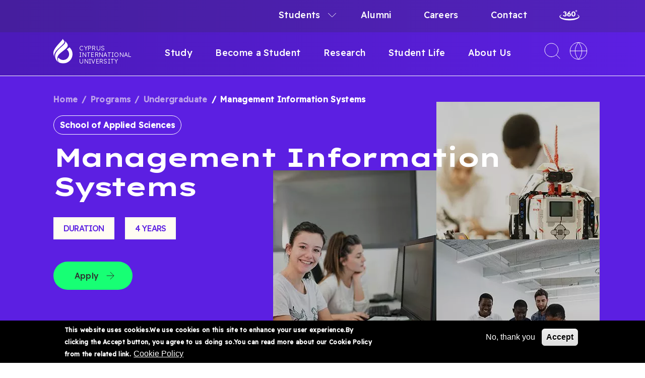

--- FILE ---
content_type: text/html; charset=UTF-8
request_url: https://ddir.ciu.edu.tr/en/programs/undergraduate/management-information-systems
body_size: 36633
content:


<!-- THEME DEBUG -->
<!-- THEME HOOK: 'html' -->
<!-- FILE NAME SUGGESTIONS:
   * html--node--963.html.twig
   * html--node--%.html.twig
   * html--node.html.twig
   x html.html.twig
-->
<!-- BEGIN OUTPUT from 'themes/custom/ciu/templates/layout/html.html.twig' -->
<!DOCTYPE html>
<html lang="en" dir="ltr" prefix="og: https://ogp.me/ns#" translate="no">
<head>
    <meta charset="utf-8" />
<link rel="canonical" href="https://ddir.ciu.edu.tr/en/programs/undergraduate/management-information-systems" />
<meta name="cache-control" content="no-cache" />
<meta name="pragma" content="no-cache" />
<meta name="description" content="Learn IT, business strategy, and data analytics with CIU&#039;s Management Information Systems program. Prepare for a career in technology-driven business solutions." />
<meta name="keywords" content="Management Information Systems,Cyprus International University" />
<meta name="dcterms.title" content="Management Information Systems" />
<meta name="dcterms.description" content="Learn IT, business strategy, and data analytics with CIU&#039;s Management Information Systems program. Prepare for a career in technology-driven business solutions." />
<meta property="og:site_name" content="Cyprus International University" />
<meta property="og:type" content="Course Course" />
<meta property="og:url" content="https://ddir.ciu.edu.tr/en/programs/undergraduate/management-information-systems" />
<meta property="og:title" content="Management Information Systems" />
<meta property="og:description" content="Learn IT, business strategy, and data analytics with CIU&#039;s Management Information Systems program. Prepare for a career in technology-driven business solutions." />
<meta property="og:image:width" content="200" />
<meta property="og:image:height" content="200" />
<meta property="og:image:alt" content="Management Information Systems" />
<meta property="og:email" content="donotreply-web@ciu.edu.tr" />
<meta name="twitter:card" content="summary_large_image" />
<meta name="twitter:site" content="@CIUOfficial" />
<meta name="twitter:description" content="Learn IT, business strategy, and data analytics with CIU&#039;s Management Information Systems program. Prepare for a career in technology-driven business solutions." />
<meta name="twitter:title" content="Management Information Systems" />
<meta name="twitter:creator" content="@CIUOfficial" />
<meta name="twitter:image:height" content="120" />
<meta name="twitter:image:width" content="120" />
<meta name="Generator" content="Drupal 9 (https://www.drupal.org)" />
<meta name="MobileOptimized" content="width" />
<meta name="HandheldFriendly" content="true" />
<meta name="viewport" content="width=device-width, initial-scale=1.0" />
<style>div#sliding-popup, div#sliding-popup .eu-cookie-withdraw-banner, .eu-cookie-withdraw-tab {background: #000000} div#sliding-popup.eu-cookie-withdraw-wrapper { background: transparent; } #sliding-popup h1, #sliding-popup h2, #sliding-popup h3, #sliding-popup p, #sliding-popup label, #sliding-popup div, .eu-cookie-compliance-more-button, .eu-cookie-compliance-secondary-button, .eu-cookie-withdraw-tab { color: #ffffff;} .eu-cookie-withdraw-tab { border-color: #ffffff;}</style>
<link rel="icon" href="/themes/custom/ciu/favicon.ico" type="image/vnd.microsoft.icon" />
<link rel="alternate" hreflang="tr" href="https://ddir.ciu.edu.tr/tr/programlar/lisans/yonetim-bilisim-sistemleri" />
<link rel="alternate" hreflang="en" href="https://ddir.ciu.edu.tr/en/programs/undergraduate/management-information-systems" />
<script>(function(w,d,s,l,i){w[l]=w[l]||[];w[l].push({'gtm.start':new Date().getTime(),event:'gtm.js'});var f=d.getElementsByTagName(s)[0];var j=d.createElement(s);var dl=l!='dataLayer'?'&l='+l:'';j.src='https://www.googletagmanager.com/gtm.js?id='+i+dl+'';j.async=true;f.parentNode.insertBefore(j,f);})(window,document,'script','dataLayer','GTM-PT3DFWD');</script>

    <title>Management Information Systems | Cyprus International University</title>
    <link rel="apple-touch-icon" sizes="180x180" href="/themes/custom/ciu/apple-touch-icon.png">
    <link rel="icon" type="image/png" sizes="32x32" href="/themes/custom/ciu/favicon-32x32.png">
    <link rel="icon" type="image/png" sizes="16x16" href="/themes/custom/ciu/favicon-16x16.png">
    <link rel="manifest" href="/themes/custom/ciu/site.webmanifest">
    <link rel="mask-icon" href="/safari-pinned-tab.svg" color="#00305d">
    <meta name="msapplication-TileColor" content="#00305d">
    <meta name="theme-color" content="#ffffff">
    <link rel="preconnect" href="https://fonts.googleapis.com">
    <link rel="preconnect" href="https://fonts.gstatic.com" crossorigin>
    <link href="https://fonts.googleapis.com/css2?family=Lexend+Tera:wght@700&family=Readex+Pro:wght@300;500&display=swap" rel="stylesheet">
    <link rel="stylesheet" media="all" href="/sites/default/files/css/css_5bJudo8e5iAxY8WBMXB_Gr9ym4loF_7nl6z1tRGkmKQ.css" />
<link rel="stylesheet" media="all" href="/sites/default/files/css/css_3CMh2nGF1kh_wuqSDBucJTBJ5cQy_ahksP9EKfzH35A.css" />

    
      <script src="/core/assets/vendor/jquery/jquery.min.js"></script>
      <script src="/themes/custom/ciu/js/components/facultyEventsBlock.js" ></script>
      <script src="/themes/custom/ciu/js/components/facultyAnnouncementsBlock.js"></script>
        <script src="/themes/custom/ciu/js/components/facultyNewsBlock.js"></script>
  </head>
  <body>
        <a href="#main-content" class="visually-hidden focusable">
      Skip to main content
    </a>
    <noscript><iframe src="https://www.googletagmanager.com/ns.html?id=GTM-PT3DFWD" height="0" width="0" style="display:none;visibility:hidden"></iframe></noscript>
    

<!-- THEME DEBUG -->
<!-- THEME HOOK: 'off_canvas_page_wrapper' -->
<!-- BEGIN OUTPUT from 'core/themes/stable/templates/content/off-canvas-page-wrapper.html.twig' -->
  <div class="dialog-off-canvas-main-canvas" data-off-canvas-main-canvas>
    

<!-- THEME DEBUG -->
<!-- THEME HOOK: 'page' -->
<!-- FILE NAME SUGGESTIONS:
   * page--node--963.html.twig
   * page--node--%.html.twig
   * page--node.html.twig
   x page.html.twig
-->
<!-- BEGIN OUTPUT from 'themes/custom/ciu/templates/layout/page.html.twig' -->
<div class="layout-container">
  

  <header class="ciu-header" role="banner" data-ciu-header>
    

<!-- THEME DEBUG -->
<!-- THEME HOOK: 'region' -->
<!-- FILE NAME SUGGESTIONS:
   x region--header.html.twig
   * region.html.twig
-->
<!-- BEGIN OUTPUT from 'themes/custom/ciu/templates/layout/region--header.html.twig' -->
      <div class="region region-header ciu-header__inner">
              <div class="container">
          <div class="ciu-header__main">
            <div class="ciu-header__primary">
              

<!-- THEME DEBUG -->
<!-- THEME HOOK: 'block' -->
<!-- FILE NAME SUGGESTIONS:
   * block--sitebranding.html.twig
   x block--system-branding-block.html.twig
   * block--system.html.twig
   * block.html.twig
-->
<!-- BEGIN OUTPUT from 'themes/custom/ciu/templates/block/block--system-branding-block.html.twig' -->
<div id="block-sitebranding" class="settings-tray-editable" data-drupal-settingstray="editable">
  
    
        <a href="/en" rel="home">
      <div class="ciu-logo">
        <img class="ciu-logo__img ciu-logo__img--light" src="/themes/custom/ciu/logo.svg" alt="Home" width="38" height="50" />
        <img class="ciu-logo__img ciu-logo__img--dark" src="/themes/custom/ciu/logo--dark.svg" alt="Home" width="38" height="50" />
      </div>
    </a>
        <div class="ciu-site-name">
      <a href="/en" title="Home" rel="home">Cyprus International University</a>
    </div>
    </div>

<!-- END OUTPUT from 'themes/custom/ciu/templates/block/block--system-branding-block.html.twig' -->


              <div class="ciu-header__menu-sections" data-mobile-nav-target>
                <div class="ciu-header__menu-top">
                  <div class="ciu-nav__sub-menu-close">
                    <button class="ciu-nav__sub-menu-close-trigger ciu-icon ciu-icon--chevron-left ciu-icon--chevron-left--white" data-sub-nav-close-trigger>Back</button>
                  </div>
                  <div class="ciu-nav__mobile-close">
                    <button class="ciu-nav__mobile-close-trigger" data-mobile-nav-trigger>
                      <span class="visually-hidden">
                        Close
                      </span>
                      <svg width="41" height="41" viewBox="0 0 41 41" fill="none" xmlns="http://www.w3.org/2000/svg">
<path d="M30.5 10.5L10.5 30.5" stroke="white" stroke-linecap="round" stroke-linejoin="round"/>
<path d="M10.5 10.5L30.5 30.5" stroke="white" stroke-linecap="round" stroke-linejoin="round"/>
</svg>
                    </button>
                  </div>
                </div>
                

<!-- THEME DEBUG -->
<!-- THEME HOOK: 'block' -->
<!-- FILE NAME SUGGESTIONS:
   * block--mainnavigation.html.twig
   * block--system-menu-block--main.html.twig
   x block--system-menu-block.html.twig
   * block--system.html.twig
   * block.html.twig
-->
<!-- BEGIN OUTPUT from 'core/themes/stable/templates/block/block--system-menu-block.html.twig' -->
<nav role="navigation" aria-labelledby="block-mainnavigation-menu" id="block-mainnavigation" class="settings-tray-editable" data-drupal-settingstray="editable">
            
  <h2 class="visually-hidden" id="block-mainnavigation-menu">Main navigation</h2>
  

        

<!-- THEME DEBUG -->
<!-- THEME HOOK: 'menu__main' -->
<!-- FILE NAME SUGGESTIONS:
   x menu--main.html.twig
   x menu--main.html.twig
   * menu.html.twig
-->
<!-- BEGIN OUTPUT from 'themes/custom/ciu/templates/navigation/menu--main.html.twig' -->

            <ul class="ciu-nav__list ciu-nav__list--level-0" data-primary-nav>
                                  <li class="ciu-nav__list-item ciu-nav__list-item--sub-nav" data-primary-nav-item>
            <a href="/en/study" data-primary-nav-trigger="" class="ciu-nav__list-item-link ciu-nav__list-item-link--top" data-drupal-link-system-path="node/814">Study</a>
                            <div class="ciu-nav__subnav">
    <div class="container">
      <div class="row">
        <div class="ciu-nav__subnav-column">
                    <ul class="ciu-nav__list ciu-nav__list--level-0 ciu-nav__list--level-1" data-secondary-nav>
                                                          <li class="ciu-nav__list-item ciu-nav__list-item--sub-nav ciu-nav__list-item--level-1">
                  <a href="/en/study" class="ciu-nav__list-item-link" data-drupal-link-system-path="node/814">Study</a>
                                  </li>
                                                                        <li class="ciu-nav__list-item ciu-nav__list-item--level-1">
                  <a href="/en/programs" class="ciu-nav__list-item-link" data-drupal-link-system-path="programlar">Programs</a>
                                  </li>
                                                                        <li class="ciu-nav__list-item ciu-nav__list-item--level-1">
                  <a href="/en/study/faculties" class="ciu-nav__list-item-link" data-drupal-link-system-path="node/3085">Faculties</a>
                                  </li>
                                                                        <li class="ciu-nav__list-item ciu-nav__list-item--level-1">
                  <a href="/en/study/schools" class="ciu-nav__list-item-link" data-drupal-link-system-path="node/3084">Schools</a>
                                  </li>
                                                                        <li class="ciu-nav__list-item ciu-nav__list-item--level-1">
                  <a href="/en/about-us/faculties-and-schools/institute-graduate-studies-and-research" class="ciu-nav__list-item-link" data-drupal-link-system-path="node/1571">Institute</a>
                                  </li>
                                                                        <li class="ciu-nav__list-item ciu-nav__list-item--level-1">
                  <a href="/en/study/academic-calendar" class="ciu-nav__list-item-link" data-drupal-link-system-path="node/943">Academic Calendar</a>
                                  </li>
                                                                        <li class="ciu-nav__list-item ciu-nav__list-item--level-1">
                  <a href="/en/study/ects" class="ciu-nav__list-item-link" data-drupal-link-system-path="node/1776">ECTS</a>
                                  </li>
                                                                        <li class="ciu-nav__list-item ciu-nav__list-item--level-1">
                  <a href="/en/study/double-minor-major-programs" class="ciu-nav__list-item-link" data-drupal-link-system-path="node/827">Double Minor / Major</a>
                                  </li>
                                                                        <li class="ciu-nav__list-item ciu-nav__list-item--level-1">
                  <a href="/en/study/direct-entry-phd" class="ciu-nav__list-item-link" data-drupal-link-system-path="node/830">Direct-Entry PhD</a>
                                  </li>
                                                                        <li class="ciu-nav__list-item ciu-nav__list-item--level-1">
                  <a href="/en/study/distance-education-research-and-application-center" class="ciu-nav__list-item-link" data-drupal-link-system-path="node/2686">Distance Education Research and Application Center</a>
                                  </li>
                                                                        <li class="ciu-nav__list-item ciu-nav__list-item--level-1">
                  <a href="/en/study/continuing-education-center" class="ciu-nav__list-item-link" data-drupal-link-system-path="node/811">Continuing Education Center</a>
                                  </li>
                                    </ul>
        </div>
      </div>
    </div>
  </div>

                      </li>
                                          <li class="ciu-nav__list-item ciu-nav__list-item--sub-nav" data-primary-nav-item>
            <a href="/en/become-student" data-primary-nav-trigger="" class="ciu-nav__list-item-link ciu-nav__list-item-link--top" data-drupal-link-system-path="node/929">Become a Student</a>
                            <div class="ciu-nav__subnav">
    <div class="container">
      <div class="row">
        <div class="ciu-nav__subnav-column">
                    <ul class="ciu-nav__list ciu-nav__list--level-0 ciu-nav__list--level-1" data-secondary-nav>
                                                          <li class="ciu-nav__list-item ciu-nav__list-item--sub-nav ciu-nav__list-item--level-1">
                  <a href="/en/become-student" class="ciu-nav__list-item-link" data-drupal-link-system-path="node/929">Become a Student</a>
                                  </li>
                                                                    <li class="ciu-nav__list-item ciu-nav__list-item--level-1 ciu-nav__list-item--sub-nav" data-secondary-nav-item>
                <a href="/en/become-student/international" data-secondary-nav-trigger="" class="ciu-nav__list-item-link ciu-nav__list-item-link--top" data-drupal-link-system-path="node/1766">International</a>
                                        <ul class="ciu-nav__list ciu-nav__list--sublevel" data-sublevel-nav>
          <li class="ciu-nav__list-item ciu-nav__list-item--sublevel-item" data-sublevel-nav-item>
        <a href="/en/become-student/international"  class="ciu-nav__list-item ciu-nav__list-item--level-1 ciu-nav__list-item--sub-nav ciu-nav__list-item-link ciu-nav__list-item-link--content">International</a>
      </li>
          <li class="ciu-nav__list-item ciu-nav__list-item--sublevel-item" data-sublevel-nav-item>
        <a href="/en/become-student/international/admission-requirements"  class="ciu-nav__list-item-link ciu-nav__list-item-link--content">Admission Requirements</a>
      </li>
          <li class="ciu-nav__list-item ciu-nav__list-item--sublevel-item" data-sublevel-nav-item>
        <a href="/en/become-student/international/fees-and-scholarships"  class="ciu-nav__list-item-link ciu-nav__list-item-link--content">Fees and Scholarships</a>
      </li>
          <li class="ciu-nav__list-item ciu-nav__list-item--sublevel-item" data-sublevel-nav-item>
        <a href="/en/become-student/international/interntional-faq"  class="ciu-nav__list-item-link ciu-nav__list-item-link--content">Frequently Asked Questions</a>
      </li>
          <li class="ciu-nav__list-item ciu-nav__list-item--sublevel-item" data-sublevel-nav-item>
        <a href="/en/become-student/international/international-office-team"  class="ciu-nav__list-item-link ciu-nav__list-item-link--content">International Office Team</a>
      </li>
          <li class="ciu-nav__list-item ciu-nav__list-item--sublevel-item" data-sublevel-nav-item>
        <a href="/en/become-student/international/new-students-welcoming-and-orientation"  class="ciu-nav__list-item-link ciu-nav__list-item-link--content">New Students Welcoming and Orientation</a>
      </li>
          <li class="ciu-nav__list-item ciu-nav__list-item--sublevel-item" data-sublevel-nav-item>
        <a href="/en/become-student/international/promotional-materials"  class="ciu-nav__list-item-link ciu-nav__list-item-link--content">Promotional Materials</a>
      </li>
      </ul>

                                  </li>
                                    </ul>
        </div>
      </div>
    </div>
  </div>

                      </li>
                                          <li class="ciu-nav__list-item ciu-nav__list-item--sub-nav" data-primary-nav-item>
            <a href="/en/research" data-primary-nav-trigger="" class="ciu-nav__list-item-link ciu-nav__list-item-link--top" data-drupal-link-system-path="node/816">Research</a>
                            <div class="ciu-nav__subnav">
    <div class="container">
      <div class="row">
        <div class="ciu-nav__subnav-column">
                    <ul class="ciu-nav__list ciu-nav__list--level-0 ciu-nav__list--level-1" data-secondary-nav>
                                                          <li class="ciu-nav__list-item ciu-nav__list-item--sub-nav ciu-nav__list-item--level-1">
                  <a href="/en/research" class="ciu-nav__list-item-link" data-drupal-link-system-path="node/816">Research</a>
                                  </li>
                                                                        <li class="ciu-nav__list-item ciu-nav__list-item--level-1">
                  <a href="/en/research/research-centers" class="ciu-nav__list-item-link" data-drupal-link-system-path="node/813">Research Centers</a>
                                  </li>
                                                                        <li class="ciu-nav__list-item ciu-nav__list-item--level-1">
                  <a href="/en/research/laboratories" class="ciu-nav__list-item-link" data-drupal-link-system-path="node/817">Laboratories</a>
                                  </li>
                                                                    <li class="ciu-nav__list-item ciu-nav__list-item--level-1 ciu-nav__list-item--sub-nav" data-secondary-nav-item>
                <a href="/en/research/research-facilities" data-secondary-nav-trigger="" class="ciu-nav__list-item-link ciu-nav__list-item-link--top" data-drupal-link-system-path="node/1289">Research Facilities</a>
                                        <ul class="ciu-nav__list ciu-nav__list--sublevel" data-sublevel-nav>
          <li class="ciu-nav__list-item ciu-nav__list-item--sublevel-item" data-sublevel-nav-item>
        <a href="/en/research/research-facilities"  class="ciu-nav__list-item ciu-nav__list-item--level-1 ciu-nav__list-item--sub-nav ciu-nav__list-item-link ciu-nav__list-item-link--content">Research Facilities</a>
      </li>
          <li class="ciu-nav__list-item ciu-nav__list-item--sublevel-item" data-sublevel-nav-item>
        <a href="/en/research/research-facilities/analysis"  class="ciu-nav__list-item-link ciu-nav__list-item-link--content">Analysis</a>
      </li>
      </ul>

                                  </li>
                                                                        <li class="ciu-nav__list-item ciu-nav__list-item--level-1">
                  <a href="/en/research/research-newsletters" class="ciu-nav__list-item-link" data-drupal-link-system-path="node/1932">Research Newsletters</a>
                                  </li>
                                    </ul>
        </div>
      </div>
    </div>
  </div>

                      </li>
                                          <li class="ciu-nav__list-item ciu-nav__list-item--sub-nav" data-primary-nav-item>
            <a href="/en/student-life" data-primary-nav-trigger="" class="ciu-nav__list-item-link ciu-nav__list-item-link--top" data-drupal-link-system-path="node/945">Student Life</a>
                            <div class="ciu-nav__subnav">
    <div class="container">
      <div class="row">
        <div class="ciu-nav__subnav-column">
                    <ul class="ciu-nav__list ciu-nav__list--level-0 ciu-nav__list--level-1" data-secondary-nav>
                                                          <li class="ciu-nav__list-item ciu-nav__list-item--sub-nav ciu-nav__list-item--level-1">
                  <a href="/en/student-life" class="ciu-nav__list-item-link" data-drupal-link-system-path="node/945">Student Life</a>
                                  </li>
                                                                    <li class="ciu-nav__list-item ciu-nav__list-item--level-1 ciu-nav__list-item--sub-nav" data-secondary-nav-item>
                <a href="/en/student-life/student-engagement" data-secondary-nav-trigger="" class="ciu-nav__list-item-link ciu-nav__list-item-link--top" data-drupal-link-system-path="node/1735">Student Engagement</a>
                                        <ul class="ciu-nav__list ciu-nav__list--sublevel" data-sublevel-nav>
          <li class="ciu-nav__list-item ciu-nav__list-item--sublevel-item" data-sublevel-nav-item>
        <a href="/en/student-life/student-engagement"  class="ciu-nav__list-item ciu-nav__list-item--level-1 ciu-nav__list-item--sub-nav ciu-nav__list-item-link ciu-nav__list-item-link--content">Student Engagement</a>
      </li>
          <li class="ciu-nav__list-item ciu-nav__list-item--sublevel-item" data-sublevel-nav-item>
        <a href="/en/student-life/student-engagement/student-clubs"  class="ciu-nav__list-item-link ciu-nav__list-item-link--content">Student Clubs</a>
      </li>
          <li class="ciu-nav__list-item ciu-nav__list-item--sublevel-item" data-sublevel-nav-item>
        <a href="/en/student-life/student-engagement/student-societies"  class="ciu-nav__list-item-link ciu-nav__list-item-link--content">Student Societies</a>
      </li>
          <li class="ciu-nav__list-item ciu-nav__list-item--sublevel-item" data-sublevel-nav-item>
        <a href="/en/student-life/student-engagement/student-council"  class="ciu-nav__list-item-link ciu-nav__list-item-link--content">Student Council</a>
      </li>
          <li class="ciu-nav__list-item ciu-nav__list-item--sublevel-item" data-sublevel-nav-item>
        <a href="/en/sustainable-capstone-projects-program"  class="ciu-nav__list-item-link ciu-nav__list-item-link--content">Sustainable Capstone Projects (SCAP) Program</a>
      </li>
          <li class="ciu-nav__list-item ciu-nav__list-item--sublevel-item" data-sublevel-nav-item>
        <a href="/en/student-life/student-engagement/women-empowerment-center"  class="ciu-nav__list-item-link ciu-nav__list-item-link--content">Women Empowerment Center</a>
      </li>
      </ul>

                                  </li>
                                                                    <li class="ciu-nav__list-item ciu-nav__list-item--level-1 ciu-nav__list-item--sub-nav" data-secondary-nav-item>
                <a href="/en/student-life/campus-services" data-secondary-nav-trigger="" class="ciu-nav__list-item-link ciu-nav__list-item-link--top" data-drupal-link-system-path="node/1686">Campus Services</a>
                                        <ul class="ciu-nav__list ciu-nav__list--sublevel" data-sublevel-nav>
          <li class="ciu-nav__list-item ciu-nav__list-item--sublevel-item" data-sublevel-nav-item>
        <a href="/en/student-life/campus-services"  class="ciu-nav__list-item ciu-nav__list-item--level-1 ciu-nav__list-item--sub-nav ciu-nav__list-item-link ciu-nav__list-item-link--content">Campus Services</a>
      </li>
          <li class="ciu-nav__list-item ciu-nav__list-item--sublevel-item" data-sublevel-nav-item>
        <a href="/en/student-life/campus-services/food-services"  class="ciu-nav__list-item-link ciu-nav__list-item-link--content">Food Services</a>
      </li>
          <li class="ciu-nav__list-item ciu-nav__list-item--sublevel-item" data-sublevel-nav-item>
        <a href="/en/student-life/campus-services/transportation"  class="ciu-nav__list-item-link ciu-nav__list-item-link--content">Transportation</a>
      </li>
          <li class="ciu-nav__list-item ciu-nav__list-item--sublevel-item" data-sublevel-nav-item>
        <a href="/en/student-life/campus-services/psychological-counseling-and-guidance-center"  class="ciu-nav__list-item-link ciu-nav__list-item-link--content">Psychological Counseling and Guidance Center</a>
      </li>
          <li class="ciu-nav__list-item ciu-nav__list-item--sublevel-item" data-sublevel-nav-item>
        <a href="/en/student-life/campus-services/health-center"  class="ciu-nav__list-item-link ciu-nav__list-item-link--content">Health Center</a>
      </li>
          <li class="ciu-nav__list-item ciu-nav__list-item--sublevel-item" data-sublevel-nav-item>
        <a href="/en/student-life/campus-services/drug-information-center"  class="ciu-nav__list-item-link ciu-nav__list-item-link--content">Drug Information Center</a>
      </li>
          <li class="ciu-nav__list-item ciu-nav__list-item--sublevel-item" data-sublevel-nav-item>
        <a href="/en/student-life/campus-services/oral-and-dental-health-clinic"  class="ciu-nav__list-item-link ciu-nav__list-item-link--content">Oral and Dental Health Clinic</a>
      </li>
          <li class="ciu-nav__list-item ciu-nav__list-item--sublevel-item" data-sublevel-nav-item>
        <a href="/en/student-life/campus-services/healthy-life-center"  class="ciu-nav__list-item-link ciu-nav__list-item-link--content">Healthy Life Center</a>
      </li>
          <li class="ciu-nav__list-item ciu-nav__list-item--sublevel-item" data-sublevel-nav-item>
        <a href="/en/student-life/campus-services/academic-writing-support-center"  class="ciu-nav__list-item-link ciu-nav__list-item-link--content">Academic Writing Support Center</a>
      </li>
          <li class="ciu-nav__list-item ciu-nav__list-item--sublevel-item" data-sublevel-nav-item>
        <a href="/en/student-life/campus-services/ciu-mobile"  class="ciu-nav__list-item-link ciu-nav__list-item-link--content">CIU Mobile</a>
      </li>
      </ul>

                                  </li>
                                                                    <li class="ciu-nav__list-item ciu-nav__list-item--level-1 ciu-nav__list-item--sub-nav" data-secondary-nav-item>
                <a href="/en/student-life/accommodation" data-secondary-nav-trigger="" class="ciu-nav__list-item-link ciu-nav__list-item-link--top" data-drupal-link-system-path="node/818">Accommodation</a>
                                        <ul class="ciu-nav__list ciu-nav__list--sublevel" data-sublevel-nav>
          <li class="ciu-nav__list-item ciu-nav__list-item--sublevel-item" data-sublevel-nav-item>
        <a href="/en/student-life/accommodation"  class="ciu-nav__list-item ciu-nav__list-item--level-1 ciu-nav__list-item--sub-nav ciu-nav__list-item-link ciu-nav__list-item-link--content">Accommodation</a>
      </li>
          <li class="ciu-nav__list-item ciu-nav__list-item--sublevel-item" data-sublevel-nav-item>
        <a href="/en/student-life/accommodation/types-accommodation"  class="ciu-nav__list-item-link ciu-nav__list-item-link--content">Types of Accommodation</a>
      </li>
          <li class="ciu-nav__list-item ciu-nav__list-item--sublevel-item" data-sublevel-nav-item>
        <a href="/en/student-life/accommodation/accommodation-fees"  class="ciu-nav__list-item-link ciu-nav__list-item-link--content">Accommodation Fees</a>
      </li>
          <li class="ciu-nav__list-item ciu-nav__list-item--sublevel-item" data-sublevel-nav-item>
        <a href="/en/student-life/accommodation/accommodation-application"  class="ciu-nav__list-item-link ciu-nav__list-item-link--content">Accommodation Application</a>
      </li>
      </ul>

                                  </li>
                                                                    <li class="ciu-nav__list-item ciu-nav__list-item--level-1 ciu-nav__list-item--sub-nav" data-secondary-nav-item>
                <a href="/en/student-life/ciu-arena-sports-center" data-secondary-nav-trigger="" class="ciu-nav__list-item-link ciu-nav__list-item-link--top" data-drupal-link-system-path="node/742">CIU ARENA Sports Center</a>
                                        <ul class="ciu-nav__list ciu-nav__list--sublevel" data-sublevel-nav>
          <li class="ciu-nav__list-item ciu-nav__list-item--sublevel-item" data-sublevel-nav-item>
        <a href="/en/student-life/ciu-arena-sports-center"  class="ciu-nav__list-item ciu-nav__list-item--level-1 ciu-nav__list-item--sub-nav ciu-nav__list-item-link ciu-nav__list-item-link--content">CIU ARENA Sports Center</a>
      </li>
          <li class="ciu-nav__list-item ciu-nav__list-item--sublevel-item" data-sublevel-nav-item>
        <a href="/en/student-life/ciu-arena-sports-center/facilities"  class="ciu-nav__list-item-link ciu-nav__list-item-link--content">Facilities</a>
      </li>
          <li class="ciu-nav__list-item ciu-nav__list-item--sublevel-item" data-sublevel-nav-item>
        <a href="/en/student-life/ciu-arena-sports-center/memberships"  class="ciu-nav__list-item-link ciu-nav__list-item-link--content">Memberships</a>
      </li>
      </ul>

                                  </li>
                                                                    <li class="ciu-nav__list-item ciu-nav__list-item--level-1 ciu-nav__list-item--sub-nav" data-secondary-nav-item>
                <a href="/en/student-life/library" data-secondary-nav-trigger="" class="ciu-nav__list-item-link ciu-nav__list-item-link--top" data-drupal-link-system-path="node/877">Library</a>
                                        <ul class="ciu-nav__list ciu-nav__list--sublevel" data-sublevel-nav>
          <li class="ciu-nav__list-item ciu-nav__list-item--sublevel-item" data-sublevel-nav-item>
        <a href="/en/student-life/library"  class="ciu-nav__list-item ciu-nav__list-item--level-1 ciu-nav__list-item--sub-nav ciu-nav__list-item-link ciu-nav__list-item-link--content">Library</a>
      </li>
          <li class="ciu-nav__list-item ciu-nav__list-item--sublevel-item" data-sublevel-nav-item>
        <a href="/en/student-life/library/databases"  class="ciu-nav__list-item-link ciu-nav__list-item-link--content">Databases</a>
      </li>
          <li class="ciu-nav__list-item ciu-nav__list-item--sublevel-item" data-sublevel-nav-item>
        <a href="/en/student-life/library/library-announcements"  class="ciu-nav__list-item-link ciu-nav__list-item-link--content">Announcements</a>
      </li>
      </ul>

                                  </li>
                                                                    <li class="ciu-nav__list-item ciu-nav__list-item--level-1 ciu-nav__list-item--sub-nav" data-secondary-nav-item>
                <a href="https://www.ciu.edu.tr/en/events" data-secondary-nav-trigger="" class="ciu-nav__list-item-link ciu-nav__list-item-link--top">Events</a>
                                        <ul class="ciu-nav__list ciu-nav__list--sublevel" data-sublevel-nav>
          <li class="ciu-nav__list-item ciu-nav__list-item--sublevel-item" data-sublevel-nav-item>
        <a href="https://www.ciu.edu.tr/en/events"  class="ciu-nav__list-item ciu-nav__list-item--level-1 ciu-nav__list-item--sub-nav ciu-nav__list-item-link ciu-nav__list-item-link--content">Events</a>
      </li>
          <li class="ciu-nav__list-item ciu-nav__list-item--sublevel-item" data-sublevel-nav-item>
        <a href="https://ciu.edu.tr/en/ciu-animation-film-competition"  class="ciu-nav__list-item-link ciu-nav__list-item-link--content">CIU Animation Film Competition</a>
      </li>
      </ul>

                                  </li>
                                                                        <li class="ciu-nav__list-item ciu-nav__list-item--level-1">
                  <a href="/en/student-life/life-north-cyprus" class="ciu-nav__list-item-link" data-drupal-link-system-path="node/1734">Life in North Cyprus</a>
                                  </li>
                                    </ul>
        </div>
      </div>
    </div>
  </div>

                      </li>
                                          <li class="ciu-nav__list-item ciu-nav__list-item--sub-nav" data-primary-nav-item>
            <a href="/en/about-us" data-primary-nav-trigger="" class="ciu-nav__list-item-link ciu-nav__list-item-link--top" data-drupal-link-system-path="node/732">About Us</a>
                            <div class="ciu-nav__subnav">
    <div class="container">
      <div class="row">
        <div class="ciu-nav__subnav-column">
                    <ul class="ciu-nav__list ciu-nav__list--level-0 ciu-nav__list--level-1" data-secondary-nav>
                                                          <li class="ciu-nav__list-item ciu-nav__list-item--sub-nav ciu-nav__list-item--level-1">
                  <a href="/en/about-us" class="ciu-nav__list-item-link" data-drupal-link-system-path="node/732">About Us</a>
                                  </li>
                                                                        <li class="ciu-nav__list-item ciu-nav__list-item--level-1">
                  <a href="/en/about-us/history" class="ciu-nav__list-item-link" data-drupal-link-system-path="node/768">History</a>
                                  </li>
                                                                        <li class="ciu-nav__list-item ciu-nav__list-item--level-1">
                  <a href="/en/about-us/quality-vision" class="ciu-nav__list-item-link" data-drupal-link-system-path="node/736">Quality Vision</a>
                                  </li>
                                                                        <li class="ciu-nav__list-item ciu-nav__list-item--level-1">
                  <a href="/en/about-us/faculties-and-schools" class="ciu-nav__list-item-link" data-drupal-link-system-path="node/1353">Academic Units</a>
                                  </li>
                                                                        <li class="ciu-nav__list-item ciu-nav__list-item--level-1">
                  <a href="/en/news" class="ciu-nav__list-item-link" data-drupal-link-system-path="news">News</a>
                                  </li>
                                                                    <li class="ciu-nav__list-item ciu-nav__list-item--level-1 ciu-nav__list-item--sub-nav" data-secondary-nav-item>
                <a href="/en/about-us/leadership" data-secondary-nav-trigger="" class="ciu-nav__list-item-link ciu-nav__list-item-link--top" data-drupal-link-system-path="node/758">Leadership</a>
                                        <ul class="ciu-nav__list ciu-nav__list--sublevel" data-sublevel-nav>
          <li class="ciu-nav__list-item ciu-nav__list-item--sublevel-item" data-sublevel-nav-item>
        <a href="/en/about-us/leadership"  class="ciu-nav__list-item ciu-nav__list-item--level-1 ciu-nav__list-item--sub-nav ciu-nav__list-item-link ciu-nav__list-item-link--content">Leadership</a>
      </li>
          <li class="ciu-nav__list-item ciu-nav__list-item--sublevel-item" data-sublevel-nav-item>
        <a href="/en/about-us/leadership/rectorate"  class="ciu-nav__list-item-link ciu-nav__list-item-link--content">Rectorate</a>
      </li>
          <li class="ciu-nav__list-item ciu-nav__list-item--sublevel-item" data-sublevel-nav-item>
        <a href="/en/about-us/leadership/senate"  class="ciu-nav__list-item-link ciu-nav__list-item-link--content">Senate</a>
      </li>
          <li class="ciu-nav__list-item ciu-nav__list-item--sublevel-item" data-sublevel-nav-item>
        <a href="/en/about-us/leadership/boards"  class="ciu-nav__list-item-link ciu-nav__list-item-link--content">Boards</a>
      </li>
          <li class="ciu-nav__list-item ciu-nav__list-item--sublevel-item" data-sublevel-nav-item>
        <a href="/en/about-us/leadership/university-executive-board"  class="ciu-nav__list-item-link ciu-nav__list-item-link--content">University Executive Board</a>
      </li>
          <li class="ciu-nav__list-item ciu-nav__list-item--sublevel-item" data-sublevel-nav-item>
        <a href="/en/about-us/leadership/heads-departments"  class="ciu-nav__list-item-link ciu-nav__list-item-link--content">Heads of Departments</a>
      </li>
          <li class="ciu-nav__list-item ciu-nav__list-item--sublevel-item" data-sublevel-nav-item>
        <a href="/en/about-us/leadership/administrative-units"  class="ciu-nav__list-item-link ciu-nav__list-item-link--content">Administrative Units</a>
      </li>
      </ul>

                                  </li>
                                                                    <li class="ciu-nav__list-item ciu-nav__list-item--level-1 ciu-nav__list-item--sub-nav" data-secondary-nav-item>
                <a href="/en/about-us/business-and-partners" data-secondary-nav-trigger="" class="ciu-nav__list-item-link ciu-nav__list-item-link--top" data-drupal-link-system-path="node/936">Business and Partners</a>
                                        <ul class="ciu-nav__list ciu-nav__list--sublevel" data-sublevel-nav>
          <li class="ciu-nav__list-item ciu-nav__list-item--sublevel-item" data-sublevel-nav-item>
        <a href="/en/about-us/business-and-partners"  class="ciu-nav__list-item ciu-nav__list-item--level-1 ciu-nav__list-item--sub-nav ciu-nav__list-item-link ciu-nav__list-item-link--content">Business and Partners</a>
      </li>
          <li class="ciu-nav__list-item ciu-nav__list-item--sublevel-item" data-sublevel-nav-item>
        <a href="/en/about-us/business-and-partners/accreditations-and-memberships"  class="ciu-nav__list-item-link ciu-nav__list-item-link--content">Accreditations and Memberships</a>
      </li>
          <li class="ciu-nav__list-item ciu-nav__list-item--sublevel-item" data-sublevel-nav-item>
        <a href="/en/about-us/business-and-partners/international-partnerships"  class="ciu-nav__list-item-link ciu-nav__list-item-link--content">International Partnerships</a>
      </li>
      </ul>

                                  </li>
                                                                    <li class="ciu-nav__list-item ciu-nav__list-item--level-1 ciu-nav__list-item--sub-nav" data-secondary-nav-item>
                <a href="/en/about-us/impact" data-secondary-nav-trigger="" class="ciu-nav__list-item-link ciu-nav__list-item-link--top" data-drupal-link-system-path="node/1021">Impact</a>
                                        <ul class="ciu-nav__list ciu-nav__list--sublevel" data-sublevel-nav>
          <li class="ciu-nav__list-item ciu-nav__list-item--sublevel-item" data-sublevel-nav-item>
        <a href="/en/about-us/impact"  class="ciu-nav__list-item ciu-nav__list-item--level-1 ciu-nav__list-item--sub-nav ciu-nav__list-item-link ciu-nav__list-item-link--content">Impact</a>
      </li>
          <li class="ciu-nav__list-item ciu-nav__list-item--sublevel-item" data-sublevel-nav-item>
        <a href="/en/about-us/impact/campus-masterplan"  class="ciu-nav__list-item-link ciu-nav__list-item-link--content">Campus Masterplan</a>
      </li>
          <li class="ciu-nav__list-item ciu-nav__list-item--sublevel-item" data-sublevel-nav-item>
        <a href="/en/about-us/impact/sustainability"  class="ciu-nav__list-item-link ciu-nav__list-item-link--content">Sustainabililty</a>
      </li>
      </ul>

                                  </li>
                                                                        <li class="ciu-nav__list-item ciu-nav__list-item--level-1">
                  <a href="/en/about-us/corporate-identity-guide" class="ciu-nav__list-item-link" data-drupal-link-system-path="node/3557">Corporate Identity Guide</a>
                                  </li>
                                    </ul>
        </div>
      </div>
    </div>
  </div>

                      </li>
                  </ul>
  




<!-- END OUTPUT from 'themes/custom/ciu/templates/navigation/menu--main.html.twig' -->


  </nav>

<!-- END OUTPUT from 'core/themes/stable/templates/block/block--system-menu-block.html.twig' -->


                <div class="ciu-hygiene">
                  <div class="container">
                    <div class="ciu-hygiene__inner">
                      

<!-- THEME DEBUG -->
<!-- THEME HOOK: 'block' -->
<!-- FILE NAME SUGGESTIONS:
   * block--topnavigation.html.twig
   * block--system-menu-block--top-navigation.html.twig
   x block--system-menu-block.html.twig
   * block--system.html.twig
   * block.html.twig
-->
<!-- BEGIN OUTPUT from 'core/themes/stable/templates/block/block--system-menu-block.html.twig' -->
<nav role="navigation" aria-labelledby="block-topnavigation-menu" id="block-topnavigation" class="settings-tray-editable" data-drupal-settingstray="editable">
            
  <h2 class="visually-hidden" id="block-topnavigation-menu">Top navigation</h2>
  

        

<!-- THEME DEBUG -->
<!-- THEME HOOK: 'menu__top_navigation' -->
<!-- FILE NAME SUGGESTIONS:
   x menu--top-navigation.html.twig
   x menu--top-navigation.html.twig
   * menu.html.twig
-->
<!-- BEGIN OUTPUT from 'themes/custom/ciu/templates/navigation/menu--top-navigation.html.twig' -->

        <ul class="ciu-hygiene-nav" data-primary-top-nav>
                                                        <li class="ciu-hygiene-nav__item ciu-hygiene-nav__item--expanded" data-primary-top-nav-item>
                    <a href="/en/students" data-primary-top-nav-trigger="" data-drupal-link-system-path="node/1908">Students</a>
                                                        <ul class="ciu-nav-dropdown">
                                                            <li class="ciu-hygiene-nav__item">
                    <a href="https://student.ciu.edu.tr/">CIU Webmail</a>
                                    </li>
                                                                <li class="ciu-hygiene-nav__item">
                    <a href="https://moodle.ciu.edu.tr/">Moodle</a>
                                    </li>
                                                                <li class="ciu-hygiene-nav__item">
                    <a href="https://sis.ciu.edu.tr/">SIS</a>
                                    </li>
                                </ul>
        
                                    </li>
                                                                <li class="ciu-hygiene-nav__item">
                    <a href="/en/alumni" data-drupal-link-system-path="node/954">Alumni</a>
                                    </li>
                                                                <li class="ciu-hygiene-nav__item">
                    <a href="/en/careers" title="/careers" data-drupal-link-system-path="node/786">Careers</a>
                                    </li>
                                                                <li class="ciu-hygiene-nav__item">
                    <a href="/en/contact" data-drupal-link-system-path="node/1723">Contact</a>
                                    </li>
                                        <li class="ciu-hygiene-nav__item">
                <a class="mt-1 virtual-tour-link" href="https://ciu.edu.tr/virtualtour">
                    <img
                            width="40"
                            alt="Virtual Tour"
                            src="/sites/default/files/2025-08/CIU_VirtualTour.svg"
                            data-hover="/sites/default/files/2025-08/CIU_Virtualtour_green_0.svg"
                            class="ciu-virtual-tour-icon"
                            height="auto"
                    >
                </a>
            </li>
            </ul>
        


<!-- END OUTPUT from 'themes/custom/ciu/templates/navigation/menu--top-navigation.html.twig' -->


  </nav>

<!-- END OUTPUT from 'core/themes/stable/templates/block/block--system-menu-block.html.twig' -->


                    </div>
                  </div>
                </div>
              </div>
              <div class="ciu-header__menu-overlay" data-mobile-menu-overlay></div>
            </div>
            <div class="ciu-header__secondary">
              <div class="ciu-header__mobile-trigger">
                <button class="ciu-header__mobile-trigger-cta" data-mobile-nav-trigger>
                  <span class="visually-hidden">Menu</span>
                  <svg width="41" height="40" viewBox="0 0 41 40" fill="none" xmlns="http://www.w3.org/2000/svg">
<path d="M6.78027 20H33.4469" stroke="white" stroke-linecap="round" stroke-linejoin="round"/>
<path d="M6.78027 10H33.4469" stroke="white" stroke-linecap="round" stroke-linejoin="round"/>
<path d="M6.78027 30H33.4469" stroke="white" stroke-linecap="round" stroke-linejoin="round"/>
</svg>
                </button>
              </div>
              

<!-- THEME DEBUG -->
<!-- THEME HOOK: 'block' -->
<!-- FILE NAME SUGGESTIONS:
   * block--headergeneralsearchformblock.html.twig
   x block--ciu-general-search-form-block.html.twig
   * block--ciu-general-search.html.twig
   * block.html.twig
-->
<!-- BEGIN OUTPUT from 'themes/custom/ciu/templates/block/block--ciu-general-search-form-block.html.twig' -->
<style>
    #ul-search-result {
        display: none;
    }
</style>
<div class="ciu-search ciu-search--header" id="block-headergeneralsearchformblock" data-ciu-search>
    <button class="ciu-search__button" data-ciu-search-trigger>
        <span class="visually-hidden">Toggle search interface</span>
        <svg width="40" height="40" viewBox="0 0 40 40" fill="none" xmlns="http://www.w3.org/2000/svg">
<path d="M18.3333 31.6667C25.6971 31.6667 31.6667 25.6971 31.6667 18.3333C31.6667 10.9695 25.6971 5 18.3333 5C10.9695 5 5 10.9695 5 18.3333C5 25.6971 10.9695 31.6667 18.3333 31.6667Z" stroke="white" stroke-linecap="round" stroke-linejoin="round"/>
<path d="M35 35L27.75 27.75" stroke="white" stroke-linecap="round" stroke-linejoin="round"/>
</svg>
    </button>
    <div class="ciu-search__wrapper" data-ciu-search-elements>
        <div class="container">
            <h4 class="ciu-search__title mb-0">Search</h4>
                            

<!-- THEME DEBUG -->
<!-- THEME HOOK: 'form' -->
<!-- BEGIN OUTPUT from 'themes/custom/ciu/templates/form/form.html.twig' -->
  <form class="ciu-search__form ciu-search__form--header ciu-form" data-drupal-selector="ciu-general-search-form" action="/engeneral-search" method="post" id="ciu-general-search-form" accept-charset="UTF-8">
          

<!-- THEME DEBUG -->
<!-- THEME HOOK: 'container' -->
<!-- BEGIN OUTPUT from 'core/themes/stable/templates/form/container.html.twig' -->
<div class="form--inline clearfix js-form-wrapper form-wrapper" data-drupal-selector="edit-form-inline" id="edit-form-inline">

<!-- THEME DEBUG -->
<!-- THEME HOOK: 'form_element' -->
<!-- FILE NAME SUGGESTIONS:
   * form-element--textfield.html.twig
   x form-element.html.twig
-->
<!-- BEGIN OUTPUT from 'themes/custom/ciu/templates/form/form-element.html.twig' -->
<div class="js-form-item form-item js-form-type-textfield form-item-query js-form-item-query form-no-label input-field ciu-input-field">
        

<!-- THEME DEBUG -->
<!-- THEME HOOK: 'input__textfield' -->
<!-- FILE NAME SUGGESTIONS:
   * input--textfield.html.twig
   x input.html.twig
-->
<!-- BEGIN OUTPUT from 'themes/contrib/drupal-catchify/templates/form/input.html.twig' -->
<input class="ciu-search__input form-text validate" id="general-search-input" placeholder="Find your future..." data-drupal-selector="edit-query" type="text" name="query" value="" size="60" maxlength="128" tabindex="0" />


<!-- END OUTPUT from 'themes/contrib/drupal-catchify/templates/form/input.html.twig' -->


        

<!-- THEME DEBUG -->
<!-- THEME HOOK: 'form_element_label' -->
<!-- BEGIN OUTPUT from 'core/themes/stable/templates/form/form-element-label.html.twig' -->
<label for="edit-query" class="visually-hidden">Search</label>
<!-- END OUTPUT from 'core/themes/stable/templates/form/form-element-label.html.twig' -->


      </div>

<!-- END OUTPUT from 'themes/custom/ciu/templates/form/form-element.html.twig' -->



<!-- THEME DEBUG -->
<!-- THEME HOOK: 'container' -->
<!-- BEGIN OUTPUT from 'core/themes/stable/templates/form/container.html.twig' -->
<div data-drupal-selector="edit-actions" class="form-actions js-form-wrapper form-wrapper" id="edit-actions">

<!-- THEME DEBUG -->
<!-- THEME HOOK: 'input__submit' -->
<!-- FILE NAME SUGGESTIONS:
   x input--submit.html.twig
   x input--submit.html.twig
   * input.html.twig
-->
<!-- BEGIN OUTPUT from 'themes/custom/ciu/templates/form/input--submit.html.twig' -->
<button class="ciu-search__submit button button--primary js-form-submit form-submit ciu-btn" data-drupal-selector="edit-submit" type="submit" id="edit-submit" name="op" value="Search" tabindex="0">
  Search
  
</button>

<!-- END OUTPUT from 'themes/custom/ciu/templates/form/input--submit.html.twig' -->

</div>

<!-- END OUTPUT from 'core/themes/stable/templates/form/container.html.twig' -->

</div>

<!-- END OUTPUT from 'core/themes/stable/templates/form/container.html.twig' -->



<!-- THEME DEBUG -->
<!-- THEME HOOK: 'input__hidden' -->
<!-- FILE NAME SUGGESTIONS:
   * input--hidden.html.twig
   x input.html.twig
-->
<!-- BEGIN OUTPUT from 'themes/contrib/drupal-catchify/templates/form/input.html.twig' -->
<input autocomplete="off" data-drupal-selector="form-j138kgvznlnlv-buwtkjmjq1kdkpiohr200hlwomvlo" type="hidden" name="form_build_id" value="form-J138KGvznlnLV_BuwTkjmJq1KdKpIOhR200HLwoMVlo" class="validate" tabindex="0" />


<!-- END OUTPUT from 'themes/contrib/drupal-catchify/templates/form/input.html.twig' -->



<!-- THEME DEBUG -->
<!-- THEME HOOK: 'input__hidden' -->
<!-- FILE NAME SUGGESTIONS:
   * input--hidden.html.twig
   x input.html.twig
-->
<!-- BEGIN OUTPUT from 'themes/contrib/drupal-catchify/templates/form/input.html.twig' -->
<input data-drupal-selector="edit-ciu-general-search-form" type="hidden" name="form_id" value="ciu_general_search_form" class="validate" tabindex="0" />


<!-- END OUTPUT from 'themes/contrib/drupal-catchify/templates/form/input.html.twig' -->


      </form>

<!-- END OUTPUT from 'themes/custom/ciu/templates/form/form.html.twig' -->


                    </div>
    </div>
</div>

<!-- END OUTPUT from 'themes/custom/ciu/templates/block/block--ciu-general-search-form-block.html.twig' -->


              

<!-- THEME DEBUG -->
<!-- THEME HOOK: 'block' -->
<!-- FILE NAME SUGGESTIONS:
   * block--languageswitcher.html.twig
   * block--language-block--language-interface.html.twig
   * block--language-block.html.twig
   * block--language.html.twig
   x block.html.twig
-->
<!-- BEGIN OUTPUT from 'core/themes/stable/templates/block/block.html.twig' -->
<div class="language-switcher-language-url settings-tray-editable" id="block-languageswitcher" role="navigation" data-drupal-settingstray="editable">
  
    
      

<!-- THEME DEBUG -->
<!-- THEME HOOK: 'links__language_block' -->
<!-- FILE NAME SUGGESTIONS:
   x links--language-block.html.twig
   x links--language-block.html.twig
   * links.html.twig
-->
<!-- BEGIN OUTPUT from 'themes/custom/ciu/templates/navigation/links--language-block.html.twig' -->
<div class="links ciu-language-switcher">
    <div class="ciu-language-switcher__wrapper" data-ciu-language>
      <button class="ciu-language-switcher__button" data-ciu-language-trigger>
        <span class="visually-hidden">Toggle language switcher</span>
        <svg width="40" height="40" viewBox="0 0 40 40" fill="none" xmlns="http://www.w3.org/2000/svg">
<path d="M20.0002 36.6667C29.2049 36.6667 36.6668 29.2048 36.6668 20C36.6668 10.7953 29.2049 3.33337 20.0002 3.33337C10.7954 3.33337 3.3335 10.7953 3.3335 20C3.3335 29.2048 10.7954 36.6667 20.0002 36.6667Z" stroke="white" stroke-linecap="round" stroke-linejoin="round"/>
<path d="M3.3335 20H36.6668" stroke="white" stroke-linecap="round" stroke-linejoin="round"/>
<path d="M20.0002 3.33337C24.169 7.8973 26.5381 13.8201 26.6668 20C26.5381 26.18 24.169 32.1028 20.0002 36.6667C15.8314 32.1028 13.4622 26.18 13.3335 20C13.4622 13.8201 15.8314 7.8973 20.0002 3.33337V3.33337Z" stroke="white" stroke-linecap="round" stroke-linejoin="round"/>
</svg>
      </button><div class="ciu-language-switcher__dropdown ciu-nav-dropdown" data-ciu-language-wrapper>
        <ul><li hreflang="tr" data-drupal-link-system-path="node/963" class="tr"><a href="/tr/programlar/lisans/yonetim-bilisim-sistemleri" class="language-link" hreflang="tr" data-drupal-link-system-path="node/963">Türkçe</a></li><li hreflang="en" data-drupal-link-system-path="node/963" class="en is-active"><a href="/en/programs/undergraduate/management-information-systems" class="language-link is-active" hreflang="en" data-drupal-link-system-path="node/963">English</a></li></ul>
      </div>
    </div>
  </div>
<!-- END OUTPUT from 'themes/custom/ciu/templates/navigation/links--language-block.html.twig' -->


  </div>

<!-- END OUTPUT from 'core/themes/stable/templates/block/block.html.twig' -->


            </div>
          </div>
        </div>
          </div>
  
<!-- END OUTPUT from 'themes/custom/ciu/templates/layout/region--header.html.twig' -->


  </header>

  

  

<!-- THEME DEBUG -->
<!-- THEME HOOK: 'region' -->
<!-- FILE NAME SUGGESTIONS:
   * region--help.html.twig
   x region.html.twig
-->
<!-- BEGIN OUTPUT from 'themes/custom/ciu/templates/layout/region.html.twig' -->
  
<!-- END OUTPUT from 'themes/custom/ciu/templates/layout/region.html.twig' -->



  
  <main role="main">
    <a id="main-content" tabindex="-1"></a>
    <div class="layout-content">
      

<!-- THEME DEBUG -->
<!-- THEME HOOK: 'region' -->
<!-- FILE NAME SUGGESTIONS:
   * region--content.html.twig
   x region.html.twig
-->
<!-- BEGIN OUTPUT from 'themes/custom/ciu/templates/layout/region.html.twig' -->
      <div class="region region-content ciu-content">
              <div data-drupal-messages-fallback class="hidden"></div>

<!-- THEME DEBUG -->
<!-- THEME HOOK: 'block' -->
<!-- FILE NAME SUGGESTIONS:
   * block--ciu-content.html.twig
   * block--system-main-block.html.twig
   * block--system.html.twig
   x block.html.twig
-->
<!-- BEGIN OUTPUT from 'core/themes/stable/templates/block/block.html.twig' -->
<div id="block-ciu-content">
  
    
      

<!-- THEME DEBUG -->
<!-- THEME HOOK: 'node' -->
<!-- FILE NAME SUGGESTIONS:
   * node--963--full.html.twig
   * node--963.html.twig
   * node--course--full.html.twig
   x node--course.html.twig
   * node--full.html.twig
   * node.html.twig
-->
<!-- BEGIN OUTPUT from 'themes/custom/ciu/templates/content/node--course.html.twig' -->
<article role="article">

  
    

  
  <div>
    

<!-- THEME DEBUG -->
<!-- THEME HOOK: 'field' -->
<!-- FILE NAME SUGGESTIONS:
   * field--node--field-hero-section--course.html.twig
   * field--node--field-hero-section.html.twig
   * field--node--course.html.twig
   * field--field-hero-section.html.twig
   * field--entity-reference-revisions.html.twig
   x field.html.twig
-->
<!-- BEGIN OUTPUT from 'themes/custom/ciu/templates/field/field.html.twig' -->



<!-- THEME DEBUG -->
<!-- THEME HOOK: 'paragraph' -->
<!-- FILE NAME SUGGESTIONS:
   * paragraph--course-hero--default.html.twig
   x paragraph--course-hero.html.twig
   * paragraph--default.html.twig
   * paragraph.html.twig
-->
<!-- BEGIN OUTPUT from 'themes/custom/ciu/templates/paragraph/paragraph--course-hero.html.twig' -->
  <div class="ciu-course-hero">
    <div class="paragraph paragraph--type--course-hero paragraph--view-mode--default ciu-paragraph ciu-paragraph--purple ciu-course-hero__wrapper">
              <div class="container">
          <div class="ciu-course-hero__content">
            <div class="ciu-breadcrumb-wrapper">
              

<!-- THEME DEBUG -->
<!-- THEME HOOK: 'breadcrumb' -->
<!-- BEGIN OUTPUT from 'themes/custom/ciu/templates/navigation/breadcrumb.html.twig' -->
  <nav role="navigation" aria-labelledby="system-breadcrumb">
    <h2 id="system-breadcrumb" class="visually-hidden">Breadcrumb</h2>
      <div class="ciu-breadcrumb">
      <div class="ciu-breadcrumb__item ciu-breadcrumb__item--dark"><a href="/en">Home</a></div><div class="ciu-breadcrumb__item ciu-breadcrumb__item--dark"><a href="/en/programs">Programs</a></div><div class="ciu-breadcrumb__item ciu-breadcrumb__item--dark"><a href="/en/programs/undergraduate">Undergraduate</a></div><div class="ciu-breadcrumb__item ciu-breadcrumb__item--dark"><span>Management Information Systems</span></div>    </div>
  </nav>

<!-- END OUTPUT from 'themes/custom/ciu/templates/navigation/breadcrumb.html.twig' -->


            </div>
            <div class="ciu-tag ciu-tag--dark">
              School of Applied Sciences
            </div>
            <h1 class="ciu-paragraph__title ciu-hyphenate">Management Information Systems</h1>
            <div class="ciu-course-hero__labels">
              <span class="ciu-label-alt">Duration</span>
              <span class="ciu-label-alt">4 Years</span>
            </div>
                          <a href="https://intranet.ciu.edu.tr/srs/register" class="ciu-btn ciu-btn--arrow-right">Apply</a>
                      </div>
          <div class="ciu-course-hero__img">
            <div class="ciu-course-hero__img-wrapper">
              <div class="row">
                

<!-- THEME DEBUG -->
<!-- THEME HOOK: 'field' -->
<!-- FILE NAME SUGGESTIONS:
   * field--paragraph--field-course-images--course-hero.html.twig
   * field--paragraph--field-course-images.html.twig
   * field--paragraph--course-hero.html.twig
   * field--field-course-images.html.twig
   * field--entity-reference.html.twig
   x field.html.twig
-->
<!-- BEGIN OUTPUT from 'themes/custom/ciu/templates/field/field.html.twig' -->



<!-- THEME DEBUG -->
<!-- THEME HOOK: 'media' -->
<!-- FILE NAME SUGGESTIONS:
   * media--source-image.html.twig
   * media--image--course-hero.html.twig
   * media--image.html.twig
   * media--course-hero.html.twig
   x media.html.twig
-->
<!-- BEGIN OUTPUT from 'themes/custom/ciu/templates/media/media.html.twig' -->

  

<!-- THEME DEBUG -->
<!-- THEME HOOK: 'field' -->
<!-- FILE NAME SUGGESTIONS:
   * field--media--field-media-image--image.html.twig
   * field--media--field-media-image.html.twig
   * field--media--image.html.twig
   * field--field-media-image.html.twig
   * field--image.html.twig
   x field.html.twig
-->
<!-- BEGIN OUTPUT from 'themes/custom/ciu/templates/field/field.html.twig' -->



<!-- THEME DEBUG -->
<!-- THEME HOOK: 'responsive_image_formatter' -->
<!-- BEGIN OUTPUT from 'core/themes/stable/templates/field/responsive-image-formatter.html.twig' -->
  

<!-- THEME DEBUG -->
<!-- THEME HOOK: 'responsive_image' -->
<!-- BEGIN OUTPUT from 'core/themes/stable/templates/field/responsive-image.html.twig' -->
  <picture>
                  <source srcset="/sites/default/files/styles/324x387/public/2022-06/bilgisayar-programciligi-programi.webp?h=3d67d013&amp;itok=2JmkhCwd 1x" media="all and (min-width: 768px)" type="image/webp"/>
              <source srcset="/sites/default/files/styles/241x291/public/2022-06/bilgisayar-programciligi-programi.webp?h=3d67d013&amp;itok=H3aP8ErH 1x" type="image/webp"/>
              <source srcset="/sites/default/files/styles/324x387/public/2022-06/bilgisayar-programciligi-programi.jpg?h=3d67d013&amp;itok=2JmkhCwd 1x" media="all and (min-width: 768px)" type="image/jpeg"/>
              <source srcset="/sites/default/files/styles/241x291/public/2022-06/bilgisayar-programciligi-programi.jpg?h=3d67d013&amp;itok=H3aP8ErH 1x" type="image/jpeg"/>
                  

<!-- THEME DEBUG -->
<!-- THEME HOOK: 'image' -->
<!-- BEGIN OUTPUT from 'themes/custom/ciu/templates/field/image.html.twig' -->
<img src="/sites/default/files/styles/324x387/public/2022-06/bilgisayar-programciligi-programi.jpg?h=3d67d013&amp;itok=2JmkhCwd" alt="bilgisayar-programciligi-programi" loading="lazy" />

<!-- END OUTPUT from 'themes/custom/ciu/templates/field/image.html.twig' -->


  </picture>

<!-- END OUTPUT from 'core/themes/stable/templates/field/responsive-image.html.twig' -->



<!-- END OUTPUT from 'core/themes/stable/templates/field/responsive-image-formatter.html.twig' -->


<!-- END OUTPUT from 'themes/custom/ciu/templates/field/field.html.twig' -->



<!-- END OUTPUT from 'themes/custom/ciu/templates/media/media.html.twig' -->



<!-- THEME DEBUG -->
<!-- THEME HOOK: 'media' -->
<!-- FILE NAME SUGGESTIONS:
   * media--source-image.html.twig
   * media--image--course-hero.html.twig
   * media--image.html.twig
   * media--course-hero.html.twig
   x media.html.twig
-->
<!-- BEGIN OUTPUT from 'themes/custom/ciu/templates/media/media.html.twig' -->

  

<!-- THEME DEBUG -->
<!-- THEME HOOK: 'field' -->
<!-- FILE NAME SUGGESTIONS:
   * field--media--field-media-image--image.html.twig
   * field--media--field-media-image.html.twig
   * field--media--image.html.twig
   * field--field-media-image.html.twig
   * field--image.html.twig
   x field.html.twig
-->
<!-- BEGIN OUTPUT from 'themes/custom/ciu/templates/field/field.html.twig' -->



<!-- THEME DEBUG -->
<!-- THEME HOOK: 'responsive_image_formatter' -->
<!-- BEGIN OUTPUT from 'core/themes/stable/templates/field/responsive-image-formatter.html.twig' -->
  

<!-- THEME DEBUG -->
<!-- THEME HOOK: 'responsive_image' -->
<!-- BEGIN OUTPUT from 'core/themes/stable/templates/field/responsive-image.html.twig' -->
  <picture>
                  <source srcset="/sites/default/files/styles/324x387/public/2022-06/bilgisayar-programciligi-programi-banner.webp?h=3d67d013&amp;itok=aIKAssfJ 1x" media="all and (min-width: 768px)" type="image/webp"/>
              <source srcset="/sites/default/files/styles/241x291/public/2022-06/bilgisayar-programciligi-programi-banner.webp?h=3d67d013&amp;itok=lf5rinA0 1x" type="image/webp"/>
              <source srcset="/sites/default/files/styles/324x387/public/2022-06/bilgisayar-programciligi-programi-banner.jpg?h=3d67d013&amp;itok=aIKAssfJ 1x" media="all and (min-width: 768px)" type="image/jpeg"/>
              <source srcset="/sites/default/files/styles/241x291/public/2022-06/bilgisayar-programciligi-programi-banner.jpg?h=3d67d013&amp;itok=lf5rinA0 1x" type="image/jpeg"/>
                  

<!-- THEME DEBUG -->
<!-- THEME HOOK: 'image' -->
<!-- BEGIN OUTPUT from 'themes/custom/ciu/templates/field/image.html.twig' -->
<img src="/sites/default/files/styles/324x387/public/2022-06/bilgisayar-programciligi-programi-banner.jpg?h=3d67d013&amp;itok=aIKAssfJ" alt="bilgisayar-programciligi-programi" loading="lazy" />

<!-- END OUTPUT from 'themes/custom/ciu/templates/field/image.html.twig' -->


  </picture>

<!-- END OUTPUT from 'core/themes/stable/templates/field/responsive-image.html.twig' -->



<!-- END OUTPUT from 'core/themes/stable/templates/field/responsive-image-formatter.html.twig' -->


<!-- END OUTPUT from 'themes/custom/ciu/templates/field/field.html.twig' -->



<!-- END OUTPUT from 'themes/custom/ciu/templates/media/media.html.twig' -->



<!-- THEME DEBUG -->
<!-- THEME HOOK: 'media' -->
<!-- FILE NAME SUGGESTIONS:
   * media--source-image.html.twig
   * media--image--course-hero.html.twig
   * media--image.html.twig
   * media--course-hero.html.twig
   x media.html.twig
-->
<!-- BEGIN OUTPUT from 'themes/custom/ciu/templates/media/media.html.twig' -->

  

<!-- THEME DEBUG -->
<!-- THEME HOOK: 'field' -->
<!-- FILE NAME SUGGESTIONS:
   * field--media--field-media-image--image.html.twig
   * field--media--field-media-image.html.twig
   * field--media--image.html.twig
   * field--field-media-image.html.twig
   * field--image.html.twig
   x field.html.twig
-->
<!-- BEGIN OUTPUT from 'themes/custom/ciu/templates/field/field.html.twig' -->



<!-- THEME DEBUG -->
<!-- THEME HOOK: 'responsive_image_formatter' -->
<!-- BEGIN OUTPUT from 'core/themes/stable/templates/field/responsive-image-formatter.html.twig' -->
  

<!-- THEME DEBUG -->
<!-- THEME HOOK: 'responsive_image' -->
<!-- BEGIN OUTPUT from 'core/themes/stable/templates/field/responsive-image.html.twig' -->
  <picture>
                  <source srcset="/sites/default/files/styles/324x387/public/2022-06/bilgisayar-programciligi-program-sayfasi.webp?h=3d67d013&amp;itok=v87GUOmb 1x" media="all and (min-width: 768px)" type="image/webp"/>
              <source srcset="/sites/default/files/styles/241x291/public/2022-06/bilgisayar-programciligi-program-sayfasi.webp?h=3d67d013&amp;itok=GvMt-VWT 1x" type="image/webp"/>
              <source srcset="/sites/default/files/styles/324x387/public/2022-06/bilgisayar-programciligi-program-sayfasi.jpg?h=3d67d013&amp;itok=v87GUOmb 1x" media="all and (min-width: 768px)" type="image/jpeg"/>
              <source srcset="/sites/default/files/styles/241x291/public/2022-06/bilgisayar-programciligi-program-sayfasi.jpg?h=3d67d013&amp;itok=GvMt-VWT 1x" type="image/jpeg"/>
                  

<!-- THEME DEBUG -->
<!-- THEME HOOK: 'image' -->
<!-- BEGIN OUTPUT from 'themes/custom/ciu/templates/field/image.html.twig' -->
<img src="/sites/default/files/styles/324x387/public/2022-06/bilgisayar-programciligi-program-sayfasi.jpg?h=3d67d013&amp;itok=v87GUOmb" alt="bilgisayar-programciligi-program-sayfasi" loading="lazy" />

<!-- END OUTPUT from 'themes/custom/ciu/templates/field/image.html.twig' -->


  </picture>

<!-- END OUTPUT from 'core/themes/stable/templates/field/responsive-image.html.twig' -->



<!-- END OUTPUT from 'core/themes/stable/templates/field/responsive-image-formatter.html.twig' -->


<!-- END OUTPUT from 'themes/custom/ciu/templates/field/field.html.twig' -->



<!-- END OUTPUT from 'themes/custom/ciu/templates/media/media.html.twig' -->


<!-- END OUTPUT from 'themes/custom/ciu/templates/field/field.html.twig' -->


              </div>
            </div>
          </div>
        </div>
          </div>
  </div>

<!-- END OUTPUT from 'themes/custom/ciu/templates/paragraph/paragraph--course-hero.html.twig' -->


<!-- END OUTPUT from 'themes/custom/ciu/templates/field/field.html.twig' -->



    <div class="ciu-course-tabs">
      <div class="container">
        <ul class="tabs ciu-course-tabs__list">
          <li class="tab me-3 ciu-course-tabs__item">
            <a href="#aboutSection" class="ciu-btn ciu-btn--tabs ciu-btn--tabs-course" data-ciu-tabbed-content-tab-trigger>About</a>
          </li>
                    <li class="tab me-3 ciu-course-tabs__item">
            <a href="#modulesSection" class="ciu-btn ciu-btn--tabs ciu-btn--tabs-course" data-ciu-tabbed-content-tab-trigger>Curriculum</a>
          </li>
                              <li class="tab me-3 ciu-course-tabs__item">
            <a href="#entryRequirementsSection" class="ciu-btn ciu-btn--tabs ciu-btn--tabs-course" data-ciu-tabbed-content-tab-trigger>Entry Requirements</a>
          </li>
                              <li class="tab me-3 ciu-course-tabs__item">
            <a href="#feesSection" class="ciu-btn ciu-btn--tabs ciu-btn--tabs-course" data-ciu-tabbed-content-tab-trigger>Fees & Scholarships</a>
          </li>
                            </ul>
      </div>
    </div>

    <div class="ciu-course-tabs__content">
      <div class="ciu-tab-item" id="aboutSection" data-ciu-tabbed-content-item="aboutSection">
        

<!-- THEME DEBUG -->
<!-- THEME HOOK: 'field' -->
<!-- FILE NAME SUGGESTIONS:
   * field--node--field-about-section--course.html.twig
   * field--node--field-about-section.html.twig
   * field--node--course.html.twig
   * field--field-about-section.html.twig
   * field--entity-reference-revisions.html.twig
   x field.html.twig
-->
<!-- BEGIN OUTPUT from 'themes/custom/ciu/templates/field/field.html.twig' -->



<!-- THEME DEBUG -->
<!-- THEME HOOK: 'paragraph' -->
<!-- FILE NAME SUGGESTIONS:
   * paragraph--full-width-text--default.html.twig
   x paragraph--full-width-text.html.twig
   * paragraph--default.html.twig
   * paragraph.html.twig
-->
<!-- BEGIN OUTPUT from 'themes/custom/ciu/templates/paragraph/paragraph--full-width-text.html.twig' -->
  <div class="paragraph paragraph--type--full-width-text paragraph--view-mode--default ciu-paragraph ciu-paragraph--padding ciu-full-width-text ciu-paragraph--stone">
          <div class="container">
                  <h2 class="ciu-paragraph__title mt-0">

<!-- THEME DEBUG -->
<!-- THEME HOOK: 'field' -->
<!-- FILE NAME SUGGESTIONS:
   * field--paragraph--field-title--full-width-text.html.twig
   * field--paragraph--field-title.html.twig
   * field--paragraph--full-width-text.html.twig
   * field--field-title.html.twig
   * field--string.html.twig
   x field.html.twig
-->
<!-- BEGIN OUTPUT from 'themes/custom/ciu/templates/field/field.html.twig' -->

About the Program
<!-- END OUTPUT from 'themes/custom/ciu/templates/field/field.html.twig' -->

</h2>
        
        <div class="ciu-full-width-text__inner ciu-text">
          

<!-- THEME DEBUG -->
<!-- THEME HOOK: 'field' -->
<!-- FILE NAME SUGGESTIONS:
   * field--paragraph--field-body--full-width-text.html.twig
   * field--paragraph--field-body.html.twig
   * field--paragraph--full-width-text.html.twig
   * field--field-body.html.twig
   * field--text-long.html.twig
   x field.html.twig
-->
<!-- BEGIN OUTPUT from 'themes/custom/ciu/templates/field/field.html.twig' -->

<p>The content of this program is designed to prepare students to become powerful specialists with scientific competence in the fields of management systems, business and information technology in a global competitive environment and to contribute with their research. Graduates of Management Information Systems Program have a balanced relation between people and technology, and the ability to work well with managers at all levels. The Management Information Systems Program includes courses such as: management and organization, information systems and technologies, system analysis and design, database systems management and business intelligence, to enable students acquire the necessary skills. In addition to the courses, practical projects, 30-day internships, conferences and seminars are also offered for the benefit of the students.</p>

<!-- END OUTPUT from 'themes/custom/ciu/templates/field/field.html.twig' -->


        </div>
      </div>
      </div>

<!-- END OUTPUT from 'themes/custom/ciu/templates/paragraph/paragraph--full-width-text.html.twig' -->



<!-- THEME DEBUG -->
<!-- THEME HOOK: 'paragraph' -->
<!-- FILE NAME SUGGESTIONS:
   * paragraph--text-and-media--default.html.twig
   x paragraph--text-and-media.html.twig
   * paragraph--default.html.twig
   * paragraph.html.twig
-->
<!-- BEGIN OUTPUT from 'themes/custom/ciu/templates/paragraph/paragraph--text-and-media.html.twig' -->
  <div class="paragraph paragraph--type--text-and-media paragraph--view-mode--default ciu-paragraph ciu-paragraph--padding ciu-paragraph--white ciu-text-media">
          <div class="container">
        <div class="row">
          <div class="col-12 col-md-6  order-2 order-md-1 ">
            <div class="ciu-text-media__content">
                              <h2 class="ciu-paragraph__title">

<!-- THEME DEBUG -->
<!-- THEME HOOK: 'field' -->
<!-- FILE NAME SUGGESTIONS:
   * field--paragraph--field-title--text-and-media.html.twig
   * field--paragraph--field-title.html.twig
   * field--paragraph--text-and-media.html.twig
   * field--field-title.html.twig
   * field--string.html.twig
   x field.html.twig
-->
<!-- BEGIN OUTPUT from 'themes/custom/ciu/templates/field/field.html.twig' -->

Educational Opportunities
<!-- END OUTPUT from 'themes/custom/ciu/templates/field/field.html.twig' -->

</h2>
                            <div class="ciu-text">
                

<!-- THEME DEBUG -->
<!-- THEME HOOK: 'field' -->
<!-- FILE NAME SUGGESTIONS:
   * field--paragraph--field-body--text-and-media.html.twig
   * field--paragraph--field-body.html.twig
   * field--paragraph--text-and-media.html.twig
   * field--field-body.html.twig
   * field--text-long.html.twig
   x field.html.twig
-->
<!-- BEGIN OUTPUT from 'themes/custom/ciu/templates/field/field.html.twig' -->

<p>Students are able to access the required course materials from the University's library and online course management portal. Furthermore, as part of the coursework, students benefit from the laboratories and/or field work (for practical courses) to implement the theoretical input into practice. In addition to the laboratory exercises; practical implementations, combined with the case studies from real life situations, course internships and independent studies offered within courses also help students to apply theory into practice. Moreover, seminars given by experts from the sector/market; invited guest speakers for relevant courses, summer internship where students work in a company for 30 days and collaborations with other organizations offer authentic learning and potential employment opportunities for students.</p>

<!-- END OUTPUT from 'themes/custom/ciu/templates/field/field.html.twig' -->


              </div>
                          </div>
          </div>
          <div class="col-12 col-md-6  order-1 order-md-2 ">
            <div class="ciu-text-media__img">
              

<!-- THEME DEBUG -->
<!-- THEME HOOK: 'field' -->
<!-- FILE NAME SUGGESTIONS:
   * field--paragraph--field-image--text-and-media.html.twig
   * field--paragraph--field-image.html.twig
   * field--paragraph--text-and-media.html.twig
   * field--field-image.html.twig
   * field--entity-reference.html.twig
   x field.html.twig
-->
<!-- BEGIN OUTPUT from 'themes/custom/ciu/templates/field/field.html.twig' -->



<!-- THEME DEBUG -->
<!-- THEME HOOK: 'media' -->
<!-- FILE NAME SUGGESTIONS:
   * media--source-image.html.twig
   * media--image--text-and-media.html.twig
   * media--image.html.twig
   * media--text-and-media.html.twig
   x media.html.twig
-->
<!-- BEGIN OUTPUT from 'themes/custom/ciu/templates/media/media.html.twig' -->

  

<!-- THEME DEBUG -->
<!-- THEME HOOK: 'field' -->
<!-- FILE NAME SUGGESTIONS:
   * field--media--field-media-image--image.html.twig
   * field--media--field-media-image.html.twig
   * field--media--image.html.twig
   * field--field-media-image.html.twig
   * field--image.html.twig
   x field.html.twig
-->
<!-- BEGIN OUTPUT from 'themes/custom/ciu/templates/field/field.html.twig' -->



<!-- THEME DEBUG -->
<!-- THEME HOOK: 'responsive_image_formatter' -->
<!-- BEGIN OUTPUT from 'core/themes/stable/templates/field/responsive-image-formatter.html.twig' -->
  

<!-- THEME DEBUG -->
<!-- THEME HOOK: 'responsive_image' -->
<!-- BEGIN OUTPUT from 'core/themes/stable/templates/field/responsive-image.html.twig' -->
  <picture>
                  <source srcset="/sites/default/files/styles/540x402/public/2022-05/ogrenci-hizmetleri-binasi-test-photo.webp?h=8c1344d8&amp;itok=IfYJdT0b 1x" media="all and (min-width: 768px)" type="image/webp"/>
              <source srcset="/sites/default/files/styles/345x320/public/2022-05/ogrenci-hizmetleri-binasi-test-photo.webp?h=8c1344d8&amp;itok=xq8ww9iY 1x" type="image/webp"/>
              <source srcset="/sites/default/files/styles/540x402/public/2022-05/ogrenci-hizmetleri-binasi-test-photo.jpg?h=8c1344d8&amp;itok=IfYJdT0b 1x" media="all and (min-width: 768px)" type="image/jpeg"/>
              <source srcset="/sites/default/files/styles/345x320/public/2022-05/ogrenci-hizmetleri-binasi-test-photo.jpg?h=8c1344d8&amp;itok=xq8ww9iY 1x" type="image/jpeg"/>
                  

<!-- THEME DEBUG -->
<!-- THEME HOOK: 'image' -->
<!-- BEGIN OUTPUT from 'themes/custom/ciu/templates/field/image.html.twig' -->
<img src="/sites/default/files/styles/540x402/public/2022-05/ogrenci-hizmetleri-binasi-test-photo.jpg?h=8c1344d8&amp;itok=IfYJdT0b" alt="ogrenci-hizmetleri-binasi-test-photo" loading="lazy" />

<!-- END OUTPUT from 'themes/custom/ciu/templates/field/image.html.twig' -->


  </picture>

<!-- END OUTPUT from 'core/themes/stable/templates/field/responsive-image.html.twig' -->



<!-- END OUTPUT from 'core/themes/stable/templates/field/responsive-image-formatter.html.twig' -->


<!-- END OUTPUT from 'themes/custom/ciu/templates/field/field.html.twig' -->



<!-- END OUTPUT from 'themes/custom/ciu/templates/media/media.html.twig' -->


<!-- END OUTPUT from 'themes/custom/ciu/templates/field/field.html.twig' -->


            </div>
          </div>
        </div>
      </div>
      </div>

<!-- END OUTPUT from 'themes/custom/ciu/templates/paragraph/paragraph--text-and-media.html.twig' -->



<!-- THEME DEBUG -->
<!-- THEME HOOK: 'paragraph' -->
<!-- FILE NAME SUGGESTIONS:
   * paragraph--full-width-text--default.html.twig
   x paragraph--full-width-text.html.twig
   * paragraph--default.html.twig
   * paragraph.html.twig
-->
<!-- BEGIN OUTPUT from 'themes/custom/ciu/templates/paragraph/paragraph--full-width-text.html.twig' -->
  <div class="paragraph paragraph--type--full-width-text paragraph--view-mode--default ciu-paragraph ciu-paragraph--padding ciu-full-width-text ciu-paragraph--stone">
          <div class="container">
                  <h2 class="ciu-paragraph__title mt-0">

<!-- THEME DEBUG -->
<!-- THEME HOOK: 'field' -->
<!-- FILE NAME SUGGESTIONS:
   * field--paragraph--field-title--full-width-text.html.twig
   * field--paragraph--field-title.html.twig
   * field--paragraph--full-width-text.html.twig
   * field--field-title.html.twig
   * field--string.html.twig
   x field.html.twig
-->
<!-- BEGIN OUTPUT from 'themes/custom/ciu/templates/field/field.html.twig' -->

Career Areas
<!-- END OUTPUT from 'themes/custom/ciu/templates/field/field.html.twig' -->

</h2>
        
        <div class="ciu-full-width-text__inner ciu-text">
          

<!-- THEME DEBUG -->
<!-- THEME HOOK: 'field' -->
<!-- FILE NAME SUGGESTIONS:
   * field--paragraph--field-body--full-width-text.html.twig
   * field--paragraph--field-body.html.twig
   * field--paragraph--full-width-text.html.twig
   * field--field-body.html.twig
   * field--text-long.html.twig
   x field.html.twig
-->
<!-- BEGIN OUTPUT from 'themes/custom/ciu/templates/field/field.html.twig' -->

<p>This program aims to educate qualified specialists to ensure that businesses keep up-to-date with the rapidly changing world and the field of information technology. In this context, graduates have the opportunity to work in various fields, especially in the private sector and in various departments of government organizations, including: systems development, data processing centers, project development, and software and programming and consulting units. In addition, graduates may also choose to establish and run their own business. Examples of potential business positions include; project manager, program developer, web developer, website manager, systems analyst, and database administrator and information technology consultant.</p>

<!-- END OUTPUT from 'themes/custom/ciu/templates/field/field.html.twig' -->


        </div>
      </div>
      </div>

<!-- END OUTPUT from 'themes/custom/ciu/templates/paragraph/paragraph--full-width-text.html.twig' -->



<!-- THEME DEBUG -->
<!-- THEME HOOK: 'paragraph' -->
<!-- FILE NAME SUGGESTIONS:
   * paragraph--full-width-text--default.html.twig
   x paragraph--full-width-text.html.twig
   * paragraph--default.html.twig
   * paragraph.html.twig
-->
<!-- BEGIN OUTPUT from 'themes/custom/ciu/templates/paragraph/paragraph--full-width-text.html.twig' -->
  <div class="paragraph paragraph--type--full-width-text paragraph--view-mode--default ciu-paragraph ciu-paragraph--padding ciu-full-width-text ciu-paragraph--stone">
          <div class="container">
                  <h2 class="ciu-paragraph__title mt-0">

<!-- THEME DEBUG -->
<!-- THEME HOOK: 'field' -->
<!-- FILE NAME SUGGESTIONS:
   * field--paragraph--field-title--full-width-text.html.twig
   * field--paragraph--field-title.html.twig
   * field--paragraph--full-width-text.html.twig
   * field--field-title.html.twig
   * field--string.html.twig
   x field.html.twig
-->
<!-- BEGIN OUTPUT from 'themes/custom/ciu/templates/field/field.html.twig' -->

Contact
<!-- END OUTPUT from 'themes/custom/ciu/templates/field/field.html.twig' -->

</h2>
        
        <div class="ciu-full-width-text__inner ciu-text">
          

<!-- THEME DEBUG -->
<!-- THEME HOOK: 'field' -->
<!-- FILE NAME SUGGESTIONS:
   * field--paragraph--field-body--full-width-text.html.twig
   * field--paragraph--field-body.html.twig
   * field--paragraph--full-width-text.html.twig
   * field--field-body.html.twig
   * field--text-long.html.twig
   x field.html.twig
-->
<!-- BEGIN OUTPUT from 'themes/custom/ciu/templates/field/field.html.twig' -->

<p><a href="/node/1356"><strong>School of Applied Sciences</strong></a><br />
Science and Technology Center, ST256<br /><strong>Tel:</strong> +90 392 671 1111 <strong>Extension</strong>: 2751<br /><strong>School E-mail:</strong> <a href="mailto:secretary-sas@ciu.edu.tr">secretary-sas@ciu.edu.tr</a><br /><strong>Head of Department:</strong><a href="https://www.ciu.edu.tr/tr/uygulamali-bilimler-yuksekokulu/kian-jazayeri"> Asst. Prof. Dr. Kian JAZAYERI</a><br /><strong>Head of Department E-mail: </strong><a href="mailto:kjazayeri@ciu.edu.tr">kjazayeri@ciu.edu.tr</a></p>

<!-- END OUTPUT from 'themes/custom/ciu/templates/field/field.html.twig' -->


        </div>
      </div>
      </div>

<!-- END OUTPUT from 'themes/custom/ciu/templates/paragraph/paragraph--full-width-text.html.twig' -->


<!-- END OUTPUT from 'themes/custom/ciu/templates/field/field.html.twig' -->


      </div>

            <div class="ciu-module-section ciu-tab-item" id="modulesSection" data-ciu-tabbed-content-item="modules">
        <div class="container">
          <!-- array data from api -->
                    <h4 class="mt-0"> Compulsory Courses</h4>

            
                                            
            <div class="ciu-course-accordion__title">
              <h5 class="my-0">First Semester</h5>
            </div>

                                                              
                                      <div class="ciu-course-accordion accordion is-open " data-accordion>
                <div class="ciu-course-accordion__trigger" data-accordion-trigger role="button" tabindex="0" onClick="" aria-pressed="false">
                  <h5 class="my-0 ciu-course-accordion__trigger-title">
                    INTRODUCTION TO BUSINESS-I
                  </h5>
                </div>

                <div class="ciu-course-accordion__content accordion__content" data-accordion-content>
                  <div class="ciu-course-accordion__inner">
                    <div class="ciu-course-accordion__code">
                      <p class="mt-0 mb-2">Course code</p>
                      BUSN101
                    </div>

                    <div class="ciu-course-accordion__credit">
                      <p class="mt-0 mb-2">Credit</p>
                      3
                    </div>

                    <div class="ciu-course-accordion__theoretical">
                      <p class="mt-0 mb-2">Theoretical</p>
                      3
                    </div>

                    <div class="ciu-course-accordion__practical">
                      <p class="mt-0 mb-2">Practical</p>
                      0
                    </div>

                    <div class="ciu-course-accordion__ects">
                      <p class="mt-0 mb-2">Ects</p>
                      6
                    </div>
                  </div>

                  <div class="ciu-course-accordion__description">
                    This course is designed to teach introductory business students fundamental knowledge about a business. For this purpose, understanding the contemporary business environment is a starting point. After briefly covering the business of managing, all functional areas of a business are discussed. Upon completion, students should be able to demonstrate an understanding of business concepts as a foundation for studying other business subjects. The students will be able to identify potential marketing opportunities, relate how business institutions are operated nowadays, and describe business ownership forms. The course is also designed to expose students to the multitude of career fields in the area of business and it will also help them to obtain information about starting their own businesses, identifying basic long and short term planning techniques.
                  </div>
                </div>
              </div>
                          <div class="ciu-course-accordion accordion" data-accordion>
                <div class="ciu-course-accordion__trigger" data-accordion-trigger role="button" tabindex="0" onClick="" aria-pressed="false">
                  <h5 class="my-0 ciu-course-accordion__trigger-title">
                    FUNDAMENTALS OF ECONOMICS
                  </h5>
                </div>

                <div class="ciu-course-accordion__content accordion__content" data-accordion-content>
                  <div class="ciu-course-accordion__inner">
                    <div class="ciu-course-accordion__code">
                      <p class="mt-0 mb-2">Course code</p>
                      ECON110
                    </div>

                    <div class="ciu-course-accordion__credit">
                      <p class="mt-0 mb-2">Credit</p>
                      3
                    </div>

                    <div class="ciu-course-accordion__theoretical">
                      <p class="mt-0 mb-2">Theoretical</p>
                      3
                    </div>

                    <div class="ciu-course-accordion__practical">
                      <p class="mt-0 mb-2">Practical</p>
                      0
                    </div>

                    <div class="ciu-course-accordion__ects">
                      <p class="mt-0 mb-2">Ects</p>
                      7
                    </div>
                  </div>

                  <div class="ciu-course-accordion__description">
                    Bu ders, hem mikroekonomi hem de makroekonominin temelini oluşturan temel kavramları kapsayan temel bir ekonomi anlayışı sağlar. Öğrenciler arz ve talep, piyasa yapıları, ekonomide hükümetin rolü, enflasyon, işsizlik ve uluslararası ticaret gibi temel konuları keşfedeceklerdir. Ders, ekonomik muhakeme ve karar almanın önemini vurgulayarak öğrencilere hem kişisel hem de profesyonel bağlamlarda ekonomik sorunları analiz etmeleri için araçlar sağlar. Dersin tamamlayan öğrenciler temel ekonomi prensipleri hakkında sağlam bir anlayışa sahip olacaklardır.
                  </div>
                </div>
              </div>
                          <div class="ciu-course-accordion accordion" data-accordion>
                <div class="ciu-course-accordion__trigger" data-accordion-trigger role="button" tabindex="0" onClick="" aria-pressed="false">
                  <h5 class="my-0 ciu-course-accordion__trigger-title">
                    READING AND WRITING SKILLS-I
                  </h5>
                </div>

                <div class="ciu-course-accordion__content accordion__content" data-accordion-content>
                  <div class="ciu-course-accordion__inner">
                    <div class="ciu-course-accordion__code">
                      <p class="mt-0 mb-2">Course code</p>
                      ENGL141
                    </div>

                    <div class="ciu-course-accordion__credit">
                      <p class="mt-0 mb-2">Credit</p>
                      3
                    </div>

                    <div class="ciu-course-accordion__theoretical">
                      <p class="mt-0 mb-2">Theoretical</p>
                      2
                    </div>

                    <div class="ciu-course-accordion__practical">
                      <p class="mt-0 mb-2">Practical</p>
                      2
                    </div>

                    <div class="ciu-course-accordion__ects">
                      <p class="mt-0 mb-2">Ects</p>
                      4
                    </div>
                  </div>

                  <div class="ciu-course-accordion__description">
                    This course aims to develop students&#039; listening, speaking, reading - writing and study skills. The course provides students with the opportunity to develop their communication skills through controlled activities and to equip students with the basic study skills necessary to follow the curriculum of English. This course also provides students with the opportunity to process the newly acquired knowledge and to develop their ability to ask questions about how to apply the new knowledge to new situations and ask them to think critically. In addition, this course will enable students to learn about the different strategies required to review the various reading pieces, such as finding the main idea and distinguishing the details from the main idea.
                  </div>
                </div>
              </div>
                          <div class="ciu-course-accordion accordion" data-accordion>
                <div class="ciu-course-accordion__trigger" data-accordion-trigger role="button" tabindex="0" onClick="" aria-pressed="false">
                  <h5 class="my-0 ciu-course-accordion__trigger-title">
                    FUNDAMENTALS OF COMPUTING
                  </h5>
                </div>

                <div class="ciu-course-accordion__content accordion__content" data-accordion-content>
                  <div class="ciu-course-accordion__inner">
                    <div class="ciu-course-accordion__code">
                      <p class="mt-0 mb-2">Course code</p>
                      ITEC103
                    </div>

                    <div class="ciu-course-accordion__credit">
                      <p class="mt-0 mb-2">Credit</p>
                      3
                    </div>

                    <div class="ciu-course-accordion__theoretical">
                      <p class="mt-0 mb-2">Theoretical</p>
                      3
                    </div>

                    <div class="ciu-course-accordion__practical">
                      <p class="mt-0 mb-2">Practical</p>
                      0
                    </div>

                    <div class="ciu-course-accordion__ects">
                      <p class="mt-0 mb-2">Ects</p>
                      6
                    </div>
                  </div>

                  <div class="ciu-course-accordion__description">
                    This course serves as an introduction to the basic component of information systems, hardware, software, data, people and networks. Topics covered includes computer networks and communications, systems and application software, computer hardware and its operation, the internet and the world wide web, algorithms, pseudocodes and flowchart.  After the completion of the course, students will be able to differentiate between various operating systems and application programs. They will be able to identify computer tools that can be used to assist with various common computer applications. They will also gain the fundamental understanding of the history and operation of computers, programming, and web design.
                  </div>
                </div>
              </div>
                          <div class="ciu-course-accordion accordion" data-accordion>
                <div class="ciu-course-accordion__trigger" data-accordion-trigger role="button" tabindex="0" onClick="" aria-pressed="false">
                  <h5 class="my-0 ciu-course-accordion__trigger-title">
                    MATHEMATICS FOR BUSINESS AND ECONOMICS-I
                  </h5>
                </div>

                <div class="ciu-course-accordion__content accordion__content" data-accordion-content>
                  <div class="ciu-course-accordion__inner">
                    <div class="ciu-course-accordion__code">
                      <p class="mt-0 mb-2">Course code</p>
                      MATH111
                    </div>

                    <div class="ciu-course-accordion__credit">
                      <p class="mt-0 mb-2">Credit</p>
                      3
                    </div>

                    <div class="ciu-course-accordion__theoretical">
                      <p class="mt-0 mb-2">Theoretical</p>
                      3
                    </div>

                    <div class="ciu-course-accordion__practical">
                      <p class="mt-0 mb-2">Practical</p>
                      0
                    </div>

                    <div class="ciu-course-accordion__ects">
                      <p class="mt-0 mb-2">Ects</p>
                      6
                    </div>
                  </div>

                  <div class="ciu-course-accordion__description">
                    This course is designed for students who study in the departments of Business and Economics in order to equip students with the knowledge and aspects of mathematics such as simple and compound interest, payroll, annuities, asset valuation, retail evaluation, linear programming. The intention behind this course is to teach students how to integrate key components of economic analysis into managerial decisions by using mathematical tools. Topics include: working with algebraic statements, power and indices, fractions, factorization, functions of one variable, linear and quadratic functions, solving linear and quadratic equations, sketching graphs of functions of one variable, linear and power functions, using linear models to model cost, revenue, profit, demand, supply, break-even points, and equilibrium points.
                  </div>
                </div>
              </div>
                          <div class="ciu-course-accordion accordion" data-accordion>
                <div class="ciu-course-accordion__trigger" data-accordion-trigger role="button" tabindex="0" onClick="" aria-pressed="false">
                  <h5 class="my-0 ciu-course-accordion__trigger-title">
                    TURKISH LANGUAGE
                  </h5>
                </div>

                <div class="ciu-course-accordion__content accordion__content" data-accordion-content>
                  <div class="ciu-course-accordion__inner">
                    <div class="ciu-course-accordion__code">
                      <p class="mt-0 mb-2">Course code</p>
                      TREG100
                    </div>

                    <div class="ciu-course-accordion__credit">
                      <p class="mt-0 mb-2">Credit</p>
                      0
                    </div>

                    <div class="ciu-course-accordion__theoretical">
                      <p class="mt-0 mb-2">Theoretical</p>
                      2
                    </div>

                    <div class="ciu-course-accordion__practical">
                      <p class="mt-0 mb-2">Practical</p>
                      0
                    </div>

                    <div class="ciu-course-accordion__ects">
                      <p class="mt-0 mb-2">Ects</p>
                      2
                    </div>
                  </div>

                  <div class="ciu-course-accordion__description">
                    This course examines basic areas of language and expression. In the first half of the course, the theoretical approach to language is formed and the spelling rules of the Turkish language are studied. In the latter part of the course, language and narrative errors are studied together with editing. In the second half of the course, formal writing, curriculum vitae, petition, evaluation of the columns in terms of language and style, types of written expression and practice; Turkish production and application of shooting attachments; Turkish grammar structure; It is aimed to teaching subjects like phonetics of Turkish to students.
                  </div>
                </div>
              </div>
                          <div class="ciu-course-accordion accordion" data-accordion>
                <div class="ciu-course-accordion__trigger" data-accordion-trigger role="button" tabindex="0" onClick="" aria-pressed="false">
                  <h5 class="my-0 ciu-course-accordion__trigger-title">
                    TURKISH
                  </h5>
                </div>

                <div class="ciu-course-accordion__content accordion__content" data-accordion-content>
                  <div class="ciu-course-accordion__inner">
                    <div class="ciu-course-accordion__code">
                      <p class="mt-0 mb-2">Course code</p>
                      TURK100
                    </div>

                    <div class="ciu-course-accordion__credit">
                      <p class="mt-0 mb-2">Credit</p>
                      0
                    </div>

                    <div class="ciu-course-accordion__theoretical">
                      <p class="mt-0 mb-2">Theoretical</p>
                      2
                    </div>

                    <div class="ciu-course-accordion__practical">
                      <p class="mt-0 mb-2">Practical</p>
                      0
                    </div>

                    <div class="ciu-course-accordion__ects">
                      <p class="mt-0 mb-2">Ects</p>
                      2
                    </div>
                  </div>

                  <div class="ciu-course-accordion__description">
                    This course provides an orientation to modern Turkish language for foreign students who wish to communicate in this language for their needs. It mainly focuses on the differences between Turkish and English Alphabets, especially the sounds and the letters which are not included in the English alphabet (i.e. Turkish letters ç-ğ-i-ö-ş-ü).  In addition, basic grammar and sentence structure forms in Turkish are practised. The required grammar and vocabulary will also be developed through their adaptation to daily situations in contexts such as introducing yourselves, greeting, talking about the things they possess by using possessive adjectives, forming positive, negative and question sentences by using present simple, telling the time, talking about their own timetables, using demonstrative pronouns when describing the place of objects and becoming familiar with vocabulary related to family members.
                  </div>
                </div>
              </div>
                      
            <div class="ciu-course-accordion__title">
              <h5 class="my-0">Second Semester</h5>
            </div>

                                    
                                      <div class="ciu-course-accordion accordion" data-accordion>
                <div class="ciu-course-accordion__trigger" data-accordion-trigger role="button" tabindex="0" onClick="" aria-pressed="false">
                  <h5 class="my-0 ciu-course-accordion__trigger-title">
                    READING AND WRITING SKILLS-II
                  </h5>
                </div>

                <div class="ciu-course-accordion__content accordion__content" data-accordion-content>
                  <div class="ciu-course-accordion__inner">
                    <div class="ciu-course-accordion__code">
                      <p class="mt-0 mb-2">Course code</p>
                      ENGL142
                    </div>

                    <div class="ciu-course-accordion__credit">
                      <p class="mt-0 mb-2">Credit</p>
                      3
                    </div>

                    <div class="ciu-course-accordion__theoretical">
                      <p class="mt-0 mb-2">Theoretical</p>
                      2
                    </div>

                    <div class="ciu-course-accordion__practical">
                      <p class="mt-0 mb-2">Practical</p>
                      2
                    </div>

                    <div class="ciu-course-accordion__ects">
                      <p class="mt-0 mb-2">Ects</p>
                      4
                    </div>
                  </div>

                  <div class="ciu-course-accordion__description">
                    This course is the continuation of ENG 101. The course aims to improve students&#039; listening, speaking, reading, writing and working skills. In the course, students are guided in writing compare and contrast essays using Venn diagram. In addition, the aim of the course is to learn the necessary conjunctions for composition writing. In addition, the students will be able to write a four-part critical composition by learning the difference between ideas and factual real sentences and how to write the opposing opinion and sentences used to refute it. Thus, the students will be able to distinguish between the compare and contrast essay and discursive essay. Students will also be able to make presentations by using presentation techniques. In addition, this course aims to summarize the reading pieces of the students and to use the strategies of reading and to draw conclusions and meanings using their reading skills.
                  </div>
                </div>
              </div>
                          <div class="ciu-course-accordion accordion" data-accordion>
                <div class="ciu-course-accordion__trigger" data-accordion-trigger role="button" tabindex="0" onClick="" aria-pressed="false">
                  <h5 class="my-0 ciu-course-accordion__trigger-title">
                    HISTORY OF CIVILIZATION
                  </h5>
                </div>

                <div class="ciu-course-accordion__content accordion__content" data-accordion-content>
                  <div class="ciu-course-accordion__inner">
                    <div class="ciu-course-accordion__code">
                      <p class="mt-0 mb-2">Course code</p>
                      HIST100
                    </div>

                    <div class="ciu-course-accordion__credit">
                      <p class="mt-0 mb-2">Credit</p>
                      0
                    </div>

                    <div class="ciu-course-accordion__theoretical">
                      <p class="mt-0 mb-2">Theoretical</p>
                      2
                    </div>

                    <div class="ciu-course-accordion__practical">
                      <p class="mt-0 mb-2">Practical</p>
                      0
                    </div>

                    <div class="ciu-course-accordion__ects">
                      <p class="mt-0 mb-2">Ects</p>
                      2
                    </div>
                  </div>

                  <div class="ciu-course-accordion__description">
                    The aim of this course is to outline the development of civilizations in the course of history. It firstly focuses on the concepts such as “Civilization”, “Prehistoric”, and “Historic” and on the factors forcing the emergence of the first civilizations. As well as examining the prehistoric periods and their characteristics in the course of human life since the first appearance of human beings on earth, the course mainly focuses on the early civilizations, namely the Mesopotamian, Egyptian, Aegean, Classical Greek, Hellenistic, Indian, Chinese and Roman Civilizations. Political, social, economical, cultural, intellectual, philosophical and scientific aspects in these entities are also examined in this course.
                  </div>
                </div>
              </div>
                          <div class="ciu-course-accordion accordion" data-accordion>
                <div class="ciu-course-accordion__trigger" data-accordion-trigger role="button" tabindex="0" onClick="" aria-pressed="false">
                  <h5 class="my-0 ciu-course-accordion__trigger-title">
                    MATHEMATICS FOR BUSINESS AND ECONOMICS-II
                  </h5>
                </div>

                <div class="ciu-course-accordion__content accordion__content" data-accordion-content>
                  <div class="ciu-course-accordion__inner">
                    <div class="ciu-course-accordion__code">
                      <p class="mt-0 mb-2">Course code</p>
                      MATH112
                    </div>

                    <div class="ciu-course-accordion__credit">
                      <p class="mt-0 mb-2">Credit</p>
                      3
                    </div>

                    <div class="ciu-course-accordion__theoretical">
                      <p class="mt-0 mb-2">Theoretical</p>
                      3
                    </div>

                    <div class="ciu-course-accordion__practical">
                      <p class="mt-0 mb-2">Practical</p>
                      0
                    </div>

                    <div class="ciu-course-accordion__ects">
                      <p class="mt-0 mb-2">Ects</p>
                      6
                    </div>
                  </div>

                  <div class="ciu-course-accordion__description">
                    The course is a continuation of MATH111, Mathematics for Businesss and Economics-II.This course is designed to equip students with the knowledge and aspects of mathematics for business and economics  such as linear programming, matrices and their properties, matrices with applications to business, management and economics, linear and non-linear equations, their properties, finding solutions, their graphs and principles of differentiations ( derivative of elementary functions, derivative of quotient, product etc.), marginal concepts and optimization, partial differentiation, rules of differentiations and applications, definite and indefinite integrals, integration integral of elementary functions, integration by parts and substitution methods, applications of the integral, matrix  addition , subtraction, multiplication and elementary operations, inverse, transpose of matrices.
                  </div>
                </div>
              </div>
                          <div class="ciu-course-accordion accordion" data-accordion>
                <div class="ciu-course-accordion__trigger" data-accordion-trigger role="button" tabindex="0" onClick="" aria-pressed="false">
                  <h5 class="my-0 ciu-course-accordion__trigger-title">
                    FOUNDATIONS OF INFORMATION SYSTEMS
                  </h5>
                </div>

                <div class="ciu-course-accordion__content accordion__content" data-accordion-content>
                  <div class="ciu-course-accordion__inner">
                    <div class="ciu-course-accordion__code">
                      <p class="mt-0 mb-2">Course code</p>
                      MISY102
                    </div>

                    <div class="ciu-course-accordion__credit">
                      <p class="mt-0 mb-2">Credit</p>
                      3
                    </div>

                    <div class="ciu-course-accordion__theoretical">
                      <p class="mt-0 mb-2">Theoretical</p>
                      3
                    </div>

                    <div class="ciu-course-accordion__practical">
                      <p class="mt-0 mb-2">Practical</p>
                      0
                    </div>

                    <div class="ciu-course-accordion__ects">
                      <p class="mt-0 mb-2">Ects</p>
                      6
                    </div>
                  </div>

                  <div class="ciu-course-accordion__description">
                    This course is designed to introduce students contemporary information systems and demonstrate how these systems are used throughout global organizations. The focus of this course will be on the key components of information systems - people, software, hardware, data, and communication technologies, and how these components can be integrated and managed to create competitive advantage. The necessary topics that will be covered in this course are; how and why information systems are used today, how organizations are using information systems for competitive advantage vs. competitive necessity, information technology concepts such as hardware and software, telecommunication and networks, internet, intranet, extranet, electronic and mobile commerce, enterprise systems, decision support systems and knowledge management.
                  </div>
                </div>
              </div>
                          <div class="ciu-course-accordion accordion" data-accordion>
                <div class="ciu-course-accordion__trigger" data-accordion-trigger role="button" tabindex="0" onClick="" aria-pressed="false">
                  <h5 class="my-0 ciu-course-accordion__trigger-title">
                    INTRODUCTION TO PROGRAMMING
                  </h5>
                </div>

                <div class="ciu-course-accordion__content accordion__content" data-accordion-content>
                  <div class="ciu-course-accordion__inner">
                    <div class="ciu-course-accordion__code">
                      <p class="mt-0 mb-2">Course code</p>
                      MISY112
                    </div>

                    <div class="ciu-course-accordion__credit">
                      <p class="mt-0 mb-2">Credit</p>
                      4
                    </div>

                    <div class="ciu-course-accordion__theoretical">
                      <p class="mt-0 mb-2">Theoretical</p>
                      3
                    </div>

                    <div class="ciu-course-accordion__practical">
                      <p class="mt-0 mb-2">Practical</p>
                      2
                    </div>

                    <div class="ciu-course-accordion__ects">
                      <p class="mt-0 mb-2">Ects</p>
                      6
                    </div>
                  </div>

                  <div class="ciu-course-accordion__description">
                    The course will introduce basic and fundamental programming constructs and techniques through using the C++ programming language in order to generate algorithmic solutions to problems. Upon completion of the course, students will be able to learn an introduction to algorithms, solving problems by flowcharts and pseudo codes, header files, data types, arithmetic &amp; logic operators, control statements (if, if/else, switch-case) and use them as inner statements, loop statements (while, do/while, for),  functions,  standard functions of programming language, random number generation and their area of use, user-defined functions, global and local variables, recursion, arrays, searching algorithms on arrays, sorting algorithms on arrays, pointers, pointer operators, using pointers with arrays and functions.
                  </div>
                </div>
              </div>
                          <div class="ciu-course-accordion accordion" data-accordion>
                <div class="ciu-course-accordion__trigger" data-accordion-trigger role="button" tabindex="0" onClick="" aria-pressed="false">
                  <h5 class="my-0 ciu-course-accordion__trigger-title">
                    BASIC STATISTICS-I
                  </h5>
                </div>

                <div class="ciu-course-accordion__content accordion__content" data-accordion-content>
                  <div class="ciu-course-accordion__inner">
                    <div class="ciu-course-accordion__code">
                      <p class="mt-0 mb-2">Course code</p>
                      STAT105
                    </div>

                    <div class="ciu-course-accordion__credit">
                      <p class="mt-0 mb-2">Credit</p>
                      3
                    </div>

                    <div class="ciu-course-accordion__theoretical">
                      <p class="mt-0 mb-2">Theoretical</p>
                      2
                    </div>

                    <div class="ciu-course-accordion__practical">
                      <p class="mt-0 mb-2">Practical</p>
                      2
                    </div>

                    <div class="ciu-course-accordion__ects">
                      <p class="mt-0 mb-2">Ects</p>
                      5
                    </div>
                  </div>

                  <div class="ciu-course-accordion__description">
                    This course aim to provide students elementary introduction  to statistical reasoning, including sampling, elementary probability, statistical inference, and data analysis. Based on the first level of statistics in this course the aim is to prepare the students for more complex chapters such as hypothesis testing. Organizing data by frequency distributions and graphics, obtaining and interpreting descriptive statistics for the several distributions are the first step. Learning properties of normal distribution, transforming raw scores into standard scores, using standard scores in relation to norms of psychological tests constitute an important part of this course.    Correlation and lineer regression analysis are the most basic analysis that will help students understanding the nature of statistical analysis.
                  </div>
                </div>
              </div>
                          <div class="ciu-course-accordion accordion" data-accordion>
                <div class="ciu-course-accordion__trigger" data-accordion-trigger role="button" tabindex="0" onClick="" aria-pressed="false">
                  <h5 class="my-0 ciu-course-accordion__trigger-title">
                    MODERN TURKISH HISTORY  
                  </h5>
                </div>

                <div class="ciu-course-accordion__content accordion__content" data-accordion-content>
                  <div class="ciu-course-accordion__inner">
                    <div class="ciu-course-accordion__code">
                      <p class="mt-0 mb-2">Course code</p>
                      TARH100
                    </div>

                    <div class="ciu-course-accordion__credit">
                      <p class="mt-0 mb-2">Credit</p>
                      0
                    </div>

                    <div class="ciu-course-accordion__theoretical">
                      <p class="mt-0 mb-2">Theoretical</p>
                      2
                    </div>

                    <div class="ciu-course-accordion__practical">
                      <p class="mt-0 mb-2">Practical</p>
                      0
                    </div>

                    <div class="ciu-course-accordion__ects">
                      <p class="mt-0 mb-2">Ects</p>
                      2
                    </div>
                  </div>

                  <div class="ciu-course-accordion__description">
                    In this course, Ottoman state and society, factors causing the collapse of the state; Ottoman modernization; Tripoli and Balkan Wars, World War I, Mudros Armistice and Sevres Agreement; parties and associations, the national resistance movement led by Mustafa Kemal, the Havza and Amasya Circulars, the Congresses, the National Pact, the Turkish Grand National Assembly; the rebellions, the regular army and the War of Independence; the Mudanya Armistice, the Lausanne Peace Treaty; Revolution in the political field, secularization of the state and society, abolition of the sultanate, declaration of the republic, abolition of the caliphate; 1921 and 1924 constitutions, constitutional changes; Sheikh Said Rebellion; Multi-party experience, secularization and modernization in law, nationalization and secularization in education, Kemalizm and 6 principles, Turkish foreign policy(1923-1938) are covered.
                  </div>
                </div>
              </div>
                      
            <div class="ciu-course-accordion__title">
              <h5 class="my-0">Third Semester</h5>
            </div>

                                    
                                      <div class="ciu-course-accordion accordion" data-accordion>
                <div class="ciu-course-accordion__trigger" data-accordion-trigger role="button" tabindex="0" onClick="" aria-pressed="false">
                  <h5 class="my-0 ciu-course-accordion__trigger-title">
                    MANAGERIAL ACCOUNTING
                  </h5>
                </div>

                <div class="ciu-course-accordion__content accordion__content" data-accordion-content>
                  <div class="ciu-course-accordion__inner">
                    <div class="ciu-course-accordion__code">
                      <p class="mt-0 mb-2">Course code</p>
                      ACFN207
                    </div>

                    <div class="ciu-course-accordion__credit">
                      <p class="mt-0 mb-2">Credit</p>
                      3
                    </div>

                    <div class="ciu-course-accordion__theoretical">
                      <p class="mt-0 mb-2">Theoretical</p>
                      3
                    </div>

                    <div class="ciu-course-accordion__practical">
                      <p class="mt-0 mb-2">Practical</p>
                      0
                    </div>

                    <div class="ciu-course-accordion__ects">
                      <p class="mt-0 mb-2">Ects</p>
                      6
                    </div>
                  </div>

                  <div class="ciu-course-accordion__description">
                    In this course, the development, interpretation, and use of relevant cost behavior, control, and traceability concepts for management planning, controlling and decision making are emphasized. Topics include: an introduction to product costing, the contribution concept, performance standards and variance analysis, responsibility accounting, segment profitability, alternative choice decisions, and capital budgeting. A study of the uses of accounting information for managerial decision making. Areas covered include: manufacturing, merchandising, and service cost systems: costvolume profit analysis; budgeting; and capital investment decision making, cost accounting terminology, job costing, process costing, activity-based costing, activity-based management, cost-volume-profit analysis, budgeting, standard costing, variance analysis, responsibility accounting, variable costing, transfer pricing and decision making.
                  </div>
                </div>
              </div>
                          <div class="ciu-course-accordion accordion" data-accordion>
                <div class="ciu-course-accordion__trigger" data-accordion-trigger role="button" tabindex="0" onClick="" aria-pressed="false">
                  <h5 class="my-0 ciu-course-accordion__trigger-title">
                    ALGORITHMS AND PROGRAMMING
                  </h5>
                </div>

                <div class="ciu-course-accordion__content accordion__content" data-accordion-content>
                  <div class="ciu-course-accordion__inner">
                    <div class="ciu-course-accordion__code">
                      <p class="mt-0 mb-2">Course code</p>
                      MISY223
                    </div>

                    <div class="ciu-course-accordion__credit">
                      <p class="mt-0 mb-2">Credit</p>
                      4
                    </div>

                    <div class="ciu-course-accordion__theoretical">
                      <p class="mt-0 mb-2">Theoretical</p>
                      3
                    </div>

                    <div class="ciu-course-accordion__practical">
                      <p class="mt-0 mb-2">Practical</p>
                      2
                    </div>

                    <div class="ciu-course-accordion__ects">
                      <p class="mt-0 mb-2">Ects</p>
                      7
                    </div>
                  </div>

                  <div class="ciu-course-accordion__description">
                    The course mainly focuses on software implementations in C Programming Language. Firstly, basic concepts of algorithms are discussed and then structures of programming are studied. Then, arrays and searching and sorting algorithms on arrays are studied. Fundamentals of basic data structures, which are arrays, structures and unions are discussed together with bitwise operations and enumerations in C. Pointers, functions and file processing are studied in the second part of the course, after midterm examination. Case studies related to searching and sorting algorithms are also studied. Functions, characters and strings are studied as last topics of algorithm developments and course is finalized with complexity analysis of algorithms.
                  </div>
                </div>
              </div>
                          <div class="ciu-course-accordion accordion" data-accordion>
                <div class="ciu-course-accordion__trigger" data-accordion-trigger role="button" tabindex="0" onClick="" aria-pressed="false">
                  <h5 class="my-0 ciu-course-accordion__trigger-title">
                    INTERNET PROGRAMMING
                  </h5>
                </div>

                <div class="ciu-course-accordion__content accordion__content" data-accordion-content>
                  <div class="ciu-course-accordion__inner">
                    <div class="ciu-course-accordion__code">
                      <p class="mt-0 mb-2">Course code</p>
                      MISY233
                    </div>

                    <div class="ciu-course-accordion__credit">
                      <p class="mt-0 mb-2">Credit</p>
                      3
                    </div>

                    <div class="ciu-course-accordion__theoretical">
                      <p class="mt-0 mb-2">Theoretical</p>
                      3
                    </div>

                    <div class="ciu-course-accordion__practical">
                      <p class="mt-0 mb-2">Practical</p>
                      0
                    </div>

                    <div class="ciu-course-accordion__ects">
                      <p class="mt-0 mb-2">Ects</p>
                      6
                    </div>
                  </div>

                  <div class="ciu-course-accordion__description">
                    The aim of this course is to provide students a comprehensive introduction to start building websites from the ground up. The students will be able to learn how to create web pages using XHTML; including images, links, lists, tables, forms, CSS; which provide a standard way of imposing style on the content specified in XHTML tags and JavaScript; a powerful language that could be used for variety of different applications including object models, control statements, pop-up windows, arrays, functions, constructors and pattern matching. All web content will be hand coded using a simple text editor with a strong emphasis on well-formed valid code.
                  </div>
                </div>
              </div>
                          <div class="ciu-course-accordion accordion" data-accordion>
                <div class="ciu-course-accordion__trigger" data-accordion-trigger role="button" tabindex="0" onClick="" aria-pressed="false">
                  <h5 class="my-0 ciu-course-accordion__trigger-title">
                    INFORMATION SECURITY AND ASSURANCE
                  </h5>
                </div>

                <div class="ciu-course-accordion__content accordion__content" data-accordion-content>
                  <div class="ciu-course-accordion__inner">
                    <div class="ciu-course-accordion__code">
                      <p class="mt-0 mb-2">Course code</p>
                      MISY271
                    </div>

                    <div class="ciu-course-accordion__credit">
                      <p class="mt-0 mb-2">Credit</p>
                      3
                    </div>

                    <div class="ciu-course-accordion__theoretical">
                      <p class="mt-0 mb-2">Theoretical</p>
                      3
                    </div>

                    <div class="ciu-course-accordion__practical">
                      <p class="mt-0 mb-2">Practical</p>
                      0
                    </div>

                    <div class="ciu-course-accordion__ects">
                      <p class="mt-0 mb-2">Ects</p>
                      6
                    </div>
                  </div>

                  <div class="ciu-course-accordion__description">
                    Information security is the state of being free from danger while Information Assurance (IA) is acting of managing risks and keeping information safe from harm. Both information security and information assurance encompasses computer security, communication security, operations security and physical security. The main objective of this course is to learn the fundamental concept of Information security models and practices that can help in planning, developing and performing security tasks. The course will address hardware, software, processes, communications, applications, policies and procedures with respect to organizational IT Security and Risk Management. Topics to be covered include Physical security, VPN, SSL, Cryptography, Digital Forensics, digital signature.
                  </div>
                </div>
              </div>
                          <div class="ciu-course-accordion accordion" data-accordion>
                <div class="ciu-course-accordion__trigger" data-accordion-trigger role="button" tabindex="0" onClick="" aria-pressed="false">
                  <h5 class="my-0 ciu-course-accordion__trigger-title">
                    UNIVERSITY ELECTIVE
                  </h5>
                </div>

                <div class="ciu-course-accordion__content accordion__content" data-accordion-content>
                  <div class="ciu-course-accordion__inner">
                    <div class="ciu-course-accordion__code">
                      <p class="mt-0 mb-2">Course code</p>
                      UNIEXX1
                    </div>

                    <div class="ciu-course-accordion__credit">
                      <p class="mt-0 mb-2">Credit</p>
                      3
                    </div>

                    <div class="ciu-course-accordion__theoretical">
                      <p class="mt-0 mb-2">Theoretical</p>
                      3
                    </div>

                    <div class="ciu-course-accordion__practical">
                      <p class="mt-0 mb-2">Practical</p>
                      0
                    </div>

                    <div class="ciu-course-accordion__ects">
                      <p class="mt-0 mb-2">Ects</p>
                      4
                    </div>
                  </div>

                  <div class="ciu-course-accordion__description">
                    UNIVERSITY ELECTIVE
                  </div>
                </div>
              </div>
                      
            <div class="ciu-course-accordion__title">
              <h5 class="my-0">Fourth Semester</h5>
            </div>

                                    
                                      <div class="ciu-course-accordion accordion" data-accordion>
                <div class="ciu-course-accordion__trigger" data-accordion-trigger role="button" tabindex="0" onClick="" aria-pressed="false">
                  <h5 class="my-0 ciu-course-accordion__trigger-title">
                    FOUNDATIONS OF RESEARCH METHODS
                  </h5>
                </div>

                <div class="ciu-course-accordion__content accordion__content" data-accordion-content>
                  <div class="ciu-course-accordion__inner">
                    <div class="ciu-course-accordion__code">
                      <p class="mt-0 mb-2">Course code</p>
                      APSC220
                    </div>

                    <div class="ciu-course-accordion__credit">
                      <p class="mt-0 mb-2">Credit</p>
                      3
                    </div>

                    <div class="ciu-course-accordion__theoretical">
                      <p class="mt-0 mb-2">Theoretical</p>
                      3
                    </div>

                    <div class="ciu-course-accordion__practical">
                      <p class="mt-0 mb-2">Practical</p>
                      0
                    </div>

                    <div class="ciu-course-accordion__ects">
                      <p class="mt-0 mb-2">Ects</p>
                      6
                    </div>
                  </div>

                  <div class="ciu-course-accordion__description">
                    Research Methods is an introductory course in information technology. It aims to introduce the student with the basic concepts and problems encountered in an IT and social scientific investigation. Research methods objective is to explain the main concepts related to the methodology of conducting research in IT.  Also it explains the importance and limitations of theory and methodology in IT research as well as the purposes of applied research evaluation, analysis techniques, and research ethics. Moreover, the course introduces the field of scientific methodologies by providing basic research techniques and tools to the students. Also, the procedures for writing research papers and reports, literature review for journals and books and doing practical research are introduced
                  </div>
                </div>
              </div>
                          <div class="ciu-course-accordion accordion" data-accordion>
                <div class="ciu-course-accordion__trigger" data-accordion-trigger role="button" tabindex="0" onClick="" aria-pressed="false">
                  <h5 class="my-0 ciu-course-accordion__trigger-title">
                    PRINCIPLES OF MANAGEMENT
                  </h5>
                </div>

                <div class="ciu-course-accordion__content accordion__content" data-accordion-content>
                  <div class="ciu-course-accordion__inner">
                    <div class="ciu-course-accordion__code">
                      <p class="mt-0 mb-2">Course code</p>
                      BUSN250
                    </div>

                    <div class="ciu-course-accordion__credit">
                      <p class="mt-0 mb-2">Credit</p>
                      3
                    </div>

                    <div class="ciu-course-accordion__theoretical">
                      <p class="mt-0 mb-2">Theoretical</p>
                      3
                    </div>

                    <div class="ciu-course-accordion__practical">
                      <p class="mt-0 mb-2">Practical</p>
                      0
                    </div>

                    <div class="ciu-course-accordion__ects">
                      <p class="mt-0 mb-2">Ects</p>
                      6
                    </div>
                  </div>

                  <div class="ciu-course-accordion__description">
                    This is an introductory course to the science of management. It covers the definition and the function of organizations, the role of the manager; uncertainty and business planning including the tools and techniques of planning. It then proceeds to the presentation of the decision making process. The role of technology in production and in management is introduced with special reference to the initiation and management of change. This is followed by the introduction and elaboration of the topics of human resource management, leadership and control. Students will understand and comprehend the important role played by management in the contemporary business environment, enhance skills to meet the challenges facing today’s management, encourage collaborative learning and teamwork as necessary management tools with global perspective of management.
                  </div>
                </div>
              </div>
                          <div class="ciu-course-accordion accordion" data-accordion>
                <div class="ciu-course-accordion__trigger" data-accordion-trigger role="button" tabindex="0" onClick="" aria-pressed="false">
                  <h5 class="my-0 ciu-course-accordion__trigger-title">
                    FREE ELECTIVE
                  </h5>
                </div>

                <div class="ciu-course-accordion__content accordion__content" data-accordion-content>
                  <div class="ciu-course-accordion__inner">
                    <div class="ciu-course-accordion__code">
                      <p class="mt-0 mb-2">Course code</p>
                      FREEXX1
                    </div>

                    <div class="ciu-course-accordion__credit">
                      <p class="mt-0 mb-2">Credit</p>
                      3
                    </div>

                    <div class="ciu-course-accordion__theoretical">
                      <p class="mt-0 mb-2">Theoretical</p>
                      3
                    </div>

                    <div class="ciu-course-accordion__practical">
                      <p class="mt-0 mb-2">Practical</p>
                      0
                    </div>

                    <div class="ciu-course-accordion__ects">
                      <p class="mt-0 mb-2">Ects</p>
                      6
                    </div>
                  </div>

                  <div class="ciu-course-accordion__description">
                    FREE ELECTIVE
                  </div>
                </div>
              </div>
                          <div class="ciu-course-accordion accordion" data-accordion>
                <div class="ciu-course-accordion__trigger" data-accordion-trigger role="button" tabindex="0" onClick="" aria-pressed="false">
                  <h5 class="my-0 ciu-course-accordion__trigger-title">
                    FREE ELECTIVE
                  </h5>
                </div>

                <div class="ciu-course-accordion__content accordion__content" data-accordion-content>
                  <div class="ciu-course-accordion__inner">
                    <div class="ciu-course-accordion__code">
                      <p class="mt-0 mb-2">Course code</p>
                      FREEXX2
                    </div>

                    <div class="ciu-course-accordion__credit">
                      <p class="mt-0 mb-2">Credit</p>
                      3
                    </div>

                    <div class="ciu-course-accordion__theoretical">
                      <p class="mt-0 mb-2">Theoretical</p>
                      3
                    </div>

                    <div class="ciu-course-accordion__practical">
                      <p class="mt-0 mb-2">Practical</p>
                      0
                    </div>

                    <div class="ciu-course-accordion__ects">
                      <p class="mt-0 mb-2">Ects</p>
                      6
                    </div>
                  </div>

                  <div class="ciu-course-accordion__description">
                    FREE ELECTIVE
                  </div>
                </div>
              </div>
                          <div class="ciu-course-accordion accordion" data-accordion>
                <div class="ciu-course-accordion__trigger" data-accordion-trigger role="button" tabindex="0" onClick="" aria-pressed="false">
                  <h5 class="my-0 ciu-course-accordion__trigger-title">
                    DATA STRUCTURES AND DATA ORGANIZATION
                  </h5>
                </div>

                <div class="ciu-course-accordion__content accordion__content" data-accordion-content>
                  <div class="ciu-course-accordion__inner">
                    <div class="ciu-course-accordion__code">
                      <p class="mt-0 mb-2">Course code</p>
                      MISY242
                    </div>

                    <div class="ciu-course-accordion__credit">
                      <p class="mt-0 mb-2">Credit</p>
                      4
                    </div>

                    <div class="ciu-course-accordion__theoretical">
                      <p class="mt-0 mb-2">Theoretical</p>
                      3
                    </div>

                    <div class="ciu-course-accordion__practical">
                      <p class="mt-0 mb-2">Practical</p>
                      2
                    </div>

                    <div class="ciu-course-accordion__ects">
                      <p class="mt-0 mb-2">Ects</p>
                      7
                    </div>
                  </div>

                  <div class="ciu-course-accordion__description">
                    The objective of this course is to provide the basics of data structures and data organization. The course will introduce C/C++ and algorithms for the implementation of data structures which are stack, queue, linked list, tree also, the applications of data structures covering stack applications which are paranthesis checker, infix to postfix and prefix conversions, recursion, dynamic stack and queue, tree traversals. Theoretical aspects of most widely used data structures will be covered during the lectures. Programming assignments and lab works cover the C/C++ implementations of applications of data structures that are discussed in the lectures.
                  </div>
                </div>
              </div>
                      
            <div class="ciu-course-accordion__title">
              <h5 class="my-0">Fifth Semester</h5>
            </div>

                                    
                                      <div class="ciu-course-accordion accordion" data-accordion>
                <div class="ciu-course-accordion__trigger" data-accordion-trigger role="button" tabindex="0" onClick="" aria-pressed="false">
                  <h5 class="my-0 ciu-course-accordion__trigger-title">
                    FREE ELECTIVE
                  </h5>
                </div>

                <div class="ciu-course-accordion__content accordion__content" data-accordion-content>
                  <div class="ciu-course-accordion__inner">
                    <div class="ciu-course-accordion__code">
                      <p class="mt-0 mb-2">Course code</p>
                      FREEXX3
                    </div>

                    <div class="ciu-course-accordion__credit">
                      <p class="mt-0 mb-2">Credit</p>
                      3
                    </div>

                    <div class="ciu-course-accordion__theoretical">
                      <p class="mt-0 mb-2">Theoretical</p>
                      3
                    </div>

                    <div class="ciu-course-accordion__practical">
                      <p class="mt-0 mb-2">Practical</p>
                      0
                    </div>

                    <div class="ciu-course-accordion__ects">
                      <p class="mt-0 mb-2">Ects</p>
                      6
                    </div>
                  </div>

                  <div class="ciu-course-accordion__description">
                    FREE ELECTIVE
                  </div>
                </div>
              </div>
                          <div class="ciu-course-accordion accordion" data-accordion>
                <div class="ciu-course-accordion__trigger" data-accordion-trigger role="button" tabindex="0" onClick="" aria-pressed="false">
                  <h5 class="my-0 ciu-course-accordion__trigger-title">
                    DATABASE MANAGEMENT SYSTEMS
                  </h5>
                </div>

                <div class="ciu-course-accordion__content accordion__content" data-accordion-content>
                  <div class="ciu-course-accordion__inner">
                    <div class="ciu-course-accordion__code">
                      <p class="mt-0 mb-2">Course code</p>
                      MISY343
                    </div>

                    <div class="ciu-course-accordion__credit">
                      <p class="mt-0 mb-2">Credit</p>
                      4
                    </div>

                    <div class="ciu-course-accordion__theoretical">
                      <p class="mt-0 mb-2">Theoretical</p>
                      3
                    </div>

                    <div class="ciu-course-accordion__practical">
                      <p class="mt-0 mb-2">Practical</p>
                      2
                    </div>

                    <div class="ciu-course-accordion__ects">
                      <p class="mt-0 mb-2">Ects</p>
                      6
                    </div>
                  </div>

                  <div class="ciu-course-accordion__description">
                    At the end of this course, students are expected to have experience and knowledge on databases, database design and SQL. Introduction to DBMS (Definition, characteristics, levels of abstraction, advantages, query types), Relational database (relational model, database design), Relational Algebra, SQL,   Data Manipulation Language (DML), nested queries, sub-queries, joins, grouping, row functions, aggregate functions, Data Definition Languages (DDL) with constraints like primary key, foreign key and case constraints will be covered. Also, database user management and user rights will be explained.
                  </div>
                </div>
              </div>
                          <div class="ciu-course-accordion accordion" data-accordion>
                <div class="ciu-course-accordion__trigger" data-accordion-trigger role="button" tabindex="0" onClick="" aria-pressed="false">
                  <h5 class="my-0 ciu-course-accordion__trigger-title">
                    FUNDAMENTALS OF MANAGEMENT INFORMATION SYSTEMS
                  </h5>
                </div>

                <div class="ciu-course-accordion__content accordion__content" data-accordion-content>
                  <div class="ciu-course-accordion__inner">
                    <div class="ciu-course-accordion__code">
                      <p class="mt-0 mb-2">Course code</p>
                      MISY363
                    </div>

                    <div class="ciu-course-accordion__credit">
                      <p class="mt-0 mb-2">Credit</p>
                      3
                    </div>

                    <div class="ciu-course-accordion__theoretical">
                      <p class="mt-0 mb-2">Theoretical</p>
                      3
                    </div>

                    <div class="ciu-course-accordion__practical">
                      <p class="mt-0 mb-2">Practical</p>
                      0
                    </div>

                    <div class="ciu-course-accordion__ects">
                      <p class="mt-0 mb-2">Ects</p>
                      6
                    </div>
                  </div>

                  <div class="ciu-course-accordion__description">
                    This course is for students who want an in-depth look at how today’s business firms use information technologies and systems to achieve corporate objectives. Information systems are one of the major tools available for business managers to achieve operational excellence, developing new products and services, improving decision making, and achieving competitive advantage. Students will be able to find here the most up-to-date and comprehensive overview of information systems used by business firms today. When interviewing potential employees, business firms often look for new hires who know how to use information systems and technologies to achieve bottom-line business results. Regardless of whether you are in finance, management, marketing or information systems major, the information and knowledge included in this course will be valuable throughout the entire career.
                  </div>
                </div>
              </div>
                          <div class="ciu-course-accordion accordion" data-accordion>
                <div class="ciu-course-accordion__trigger" data-accordion-trigger role="button" tabindex="0" onClick="" aria-pressed="false">
                  <h5 class="my-0 ciu-course-accordion__trigger-title">
                    AREA ELECTIVE
                  </h5>
                </div>

                <div class="ciu-course-accordion__content accordion__content" data-accordion-content>
                  <div class="ciu-course-accordion__inner">
                    <div class="ciu-course-accordion__code">
                      <p class="mt-0 mb-2">Course code</p>
                      MISYXX1
                    </div>

                    <div class="ciu-course-accordion__credit">
                      <p class="mt-0 mb-2">Credit</p>
                      3
                    </div>

                    <div class="ciu-course-accordion__theoretical">
                      <p class="mt-0 mb-2">Theoretical</p>
                      3
                    </div>

                    <div class="ciu-course-accordion__practical">
                      <p class="mt-0 mb-2">Practical</p>
                      0
                    </div>

                    <div class="ciu-course-accordion__ects">
                      <p class="mt-0 mb-2">Ects</p>
                      6
                    </div>
                  </div>

                  <div class="ciu-course-accordion__description">
                    AREA ELECTIVE
                  </div>
                </div>
              </div>
                          <div class="ciu-course-accordion accordion" data-accordion>
                <div class="ciu-course-accordion__trigger" data-accordion-trigger role="button" tabindex="0" onClick="" aria-pressed="false">
                  <h5 class="my-0 ciu-course-accordion__trigger-title">
                    AREA ELECTIVE
                  </h5>
                </div>

                <div class="ciu-course-accordion__content accordion__content" data-accordion-content>
                  <div class="ciu-course-accordion__inner">
                    <div class="ciu-course-accordion__code">
                      <p class="mt-0 mb-2">Course code</p>
                      MISYXX2
                    </div>

                    <div class="ciu-course-accordion__credit">
                      <p class="mt-0 mb-2">Credit</p>
                      3
                    </div>

                    <div class="ciu-course-accordion__theoretical">
                      <p class="mt-0 mb-2">Theoretical</p>
                      3
                    </div>

                    <div class="ciu-course-accordion__practical">
                      <p class="mt-0 mb-2">Practical</p>
                      0
                    </div>

                    <div class="ciu-course-accordion__ects">
                      <p class="mt-0 mb-2">Ects</p>
                      6
                    </div>
                  </div>

                  <div class="ciu-course-accordion__description">
                    AREA ELECTIVE
                  </div>
                </div>
              </div>
                      
            <div class="ciu-course-accordion__title">
              <h5 class="my-0">Sixth Semester</h5>
            </div>

                                    
                                      <div class="ciu-course-accordion accordion" data-accordion>
                <div class="ciu-course-accordion__trigger" data-accordion-trigger role="button" tabindex="0" onClick="" aria-pressed="false">
                  <h5 class="my-0 ciu-course-accordion__trigger-title">
                    FUNDAMENTALS OF COMPUTER NETWORKS
                  </h5>
                </div>

                <div class="ciu-course-accordion__content accordion__content" data-accordion-content>
                  <div class="ciu-course-accordion__inner">
                    <div class="ciu-course-accordion__code">
                      <p class="mt-0 mb-2">Course code</p>
                      MISY332
                    </div>

                    <div class="ciu-course-accordion__credit">
                      <p class="mt-0 mb-2">Credit</p>
                      4
                    </div>

                    <div class="ciu-course-accordion__theoretical">
                      <p class="mt-0 mb-2">Theoretical</p>
                      3
                    </div>

                    <div class="ciu-course-accordion__practical">
                      <p class="mt-0 mb-2">Practical</p>
                      4
                    </div>

                    <div class="ciu-course-accordion__ects">
                      <p class="mt-0 mb-2">Ects</p>
                      7
                    </div>
                  </div>

                  <div class="ciu-course-accordion__description">
                    This is an introductory course in computer networks. It first introduces uses of Computer Networks in Business, Home and Mobile environment. Next discuss types of computer network range from personal area network to Internet. It then studies the implementation principles and design issues at each layer of network models. Lecture topics include: OSI and TCP/IP models, data transmission basics, data-link, application Layer protocols, guided and unguided transmission, satellite communication ( LEO, MEO, GEO) digital modulation and multiplexing, PSTN and Mobile telephone systems. Laboratory work focuses on building and studying a physical network using network devices, wired and wireless medium.
                  </div>
                </div>
              </div>
                          <div class="ciu-course-accordion accordion" data-accordion>
                <div class="ciu-course-accordion__trigger" data-accordion-trigger role="button" tabindex="0" onClick="" aria-pressed="false">
                  <h5 class="my-0 ciu-course-accordion__trigger-title">
                    ETHICS AND SOCIAL RESPONSIBILITY
                  </h5>
                </div>

                <div class="ciu-course-accordion__content accordion__content" data-accordion-content>
                  <div class="ciu-course-accordion__inner">
                    <div class="ciu-course-accordion__code">
                      <p class="mt-0 mb-2">Course code</p>
                      MISY362
                    </div>

                    <div class="ciu-course-accordion__credit">
                      <p class="mt-0 mb-2">Credit</p>
                      3
                    </div>

                    <div class="ciu-course-accordion__theoretical">
                      <p class="mt-0 mb-2">Theoretical</p>
                      3
                    </div>

                    <div class="ciu-course-accordion__practical">
                      <p class="mt-0 mb-2">Practical</p>
                      0
                    </div>

                    <div class="ciu-course-accordion__ects">
                      <p class="mt-0 mb-2">Ects</p>
                      5
                    </div>
                  </div>

                  <div class="ciu-course-accordion__description">
                    The course is designed to familiarize students with concepts such as morality, theory of right and wrong, the theory of value, what entails goodness and badness, and the theory of virtue and vice. After introducing these concepts, the course encourages students to think about ethical aspect of real life events and issues, makes them analytically examine their position in social life and how they deal with ethical issues. Students become more effective decision makers by examining the meaning and role of ethics in the business environment, and the social responsibility of business organizations. Topics include the relationship between business and society; identifying stakeholdersand issues; the theoretical basis of business ethics; business ethics in management and leadership; the concept of corporate social responsibility; corporate social responsibility in practice; regulating business; ownership and governance of the corporation; environmental and business responsibilities; globalization and business responsibilities; and ethics, responsibilities and strategy
                  </div>
                </div>
              </div>
                          <div class="ciu-course-accordion accordion" data-accordion>
                <div class="ciu-course-accordion__trigger" data-accordion-trigger role="button" tabindex="0" onClick="" aria-pressed="false">
                  <h5 class="my-0 ciu-course-accordion__trigger-title">
                    OPERATIONS MANAGEMENT
                  </h5>
                </div>

                <div class="ciu-course-accordion__content accordion__content" data-accordion-content>
                  <div class="ciu-course-accordion__inner">
                    <div class="ciu-course-accordion__code">
                      <p class="mt-0 mb-2">Course code</p>
                      MISY366
                    </div>

                    <div class="ciu-course-accordion__credit">
                      <p class="mt-0 mb-2">Credit</p>
                      3
                    </div>

                    <div class="ciu-course-accordion__theoretical">
                      <p class="mt-0 mb-2">Theoretical</p>
                      3
                    </div>

                    <div class="ciu-course-accordion__practical">
                      <p class="mt-0 mb-2">Practical</p>
                      0
                    </div>

                    <div class="ciu-course-accordion__ects">
                      <p class="mt-0 mb-2">Ects</p>
                      6
                    </div>
                  </div>

                  <div class="ciu-course-accordion__description">
                    This course is designed to provide students with an understanding of foundations of the operation functions in both manufacturing and services. The course will analyze operations from both the strategic and operational perspectives and highlights the competitive advantages that operations can provide for the organization. This course introduces students the concepts underlying effective operation and control of manufacturing and service businesses. It states approaches to production control, inventory policy, facilities planning, methods improvement and technological assessment decision-making, capacity planning, aggregate planning, forecasting, inventory management, distribution planning, materials requirements planning (MRP), project management and quality control with aided computer soft wares are studied.
                  </div>
                </div>
              </div>
                          <div class="ciu-course-accordion accordion" data-accordion>
                <div class="ciu-course-accordion__trigger" data-accordion-trigger role="button" tabindex="0" onClick="" aria-pressed="false">
                  <h5 class="my-0 ciu-course-accordion__trigger-title">
                    ORGANIZATIONAL BEHAVIOUR
                  </h5>
                </div>

                <div class="ciu-course-accordion__content accordion__content" data-accordion-content>
                  <div class="ciu-course-accordion__inner">
                    <div class="ciu-course-accordion__code">
                      <p class="mt-0 mb-2">Course code</p>
                      MISY368
                    </div>

                    <div class="ciu-course-accordion__credit">
                      <p class="mt-0 mb-2">Credit</p>
                      3
                    </div>

                    <div class="ciu-course-accordion__theoretical">
                      <p class="mt-0 mb-2">Theoretical</p>
                      3
                    </div>

                    <div class="ciu-course-accordion__practical">
                      <p class="mt-0 mb-2">Practical</p>
                      0
                    </div>

                    <div class="ciu-course-accordion__ects">
                      <p class="mt-0 mb-2">Ects</p>
                      6
                    </div>
                  </div>

                  <div class="ciu-course-accordion__description">
                    The purpose of this course is to train students with theories and applications dealing with motivation, decision-making, team dynamics, negotiation, leadership and organizational culture. Development of analytical skills and critical thinking are important for the course. The course exposes students to advanced behavioral science theories and applications in management. Organizational behavior (OB) is an interdisciplinary field drawing from numerous disciplines including psychology, sociology, economics, organization theory, statistics, and many others. After an overview of OB and how to assess the value-added of &quot;soft&quot; management interventions, topics will include work motivation, work attitudes, newcomer socialization, &quot;natural&quot; and nominal work teams, leadership, decision making, and management of change.
                  </div>
                </div>
              </div>
                          <div class="ciu-course-accordion accordion" data-accordion>
                <div class="ciu-course-accordion__trigger" data-accordion-trigger role="button" tabindex="0" onClick="" aria-pressed="false">
                  <h5 class="my-0 ciu-course-accordion__trigger-title">
                    INFORMATION SYSTEMS ANALYSIS AND DESIGN
                  </h5>
                </div>

                <div class="ciu-course-accordion__content accordion__content" data-accordion-content>
                  <div class="ciu-course-accordion__inner">
                    <div class="ciu-course-accordion__code">
                      <p class="mt-0 mb-2">Course code</p>
                      MISY372
                    </div>

                    <div class="ciu-course-accordion__credit">
                      <p class="mt-0 mb-2">Credit</p>
                      3
                    </div>

                    <div class="ciu-course-accordion__theoretical">
                      <p class="mt-0 mb-2">Theoretical</p>
                      3
                    </div>

                    <div class="ciu-course-accordion__practical">
                      <p class="mt-0 mb-2">Practical</p>
                      0
                    </div>

                    <div class="ciu-course-accordion__ects">
                      <p class="mt-0 mb-2">Ects</p>
                      6
                    </div>
                  </div>

                  <div class="ciu-course-accordion__description">
                    The main objective of this course is to help students develop a comprehensive understanding of how information systems are developed through the activities of system development life cycle (SDLC) which includes systems planning, analysis, design and implementation. The course will examine the Key modelling concepts applicable to both structured and object-oriented approaches to systems development. By using several cases of organizations problems, the course will determine the requirements for a new or an enhanced systems. Tools such as MS access, MS Visio, MS project will then be used to support the planning, analysis, and design of an IS project for each organization.
                  </div>
                </div>
              </div>
                      
            <div class="ciu-course-accordion__title">
              <h5 class="my-0">Seventh Semester</h5>
            </div>

                                    
                                      <div class="ciu-course-accordion accordion" data-accordion>
                <div class="ciu-course-accordion__trigger" data-accordion-trigger role="button" tabindex="0" onClick="" aria-pressed="false">
                  <h5 class="my-0 ciu-course-accordion__trigger-title">
                    SUMMER TRAINING
                  </h5>
                </div>

                <div class="ciu-course-accordion__content accordion__content" data-accordion-content>
                  <div class="ciu-course-accordion__inner">
                    <div class="ciu-course-accordion__code">
                      <p class="mt-0 mb-2">Course code</p>
                      MISY300
                    </div>

                    <div class="ciu-course-accordion__credit">
                      <p class="mt-0 mb-2">Credit</p>
                      0
                    </div>

                    <div class="ciu-course-accordion__theoretical">
                      <p class="mt-0 mb-2">Theoretical</p>
                      0
                    </div>

                    <div class="ciu-course-accordion__practical">
                      <p class="mt-0 mb-2">Practical</p>
                      0
                    </div>

                    <div class="ciu-course-accordion__ects">
                      <p class="mt-0 mb-2">Ects</p>
                      5
                    </div>
                  </div>

                  <div class="ciu-course-accordion__description">
                    In order to gain practical experience, MIS students spend minimum of four weeks for industry training.  They work in several areas that interest them.  area which they can  choose to work include designing and/or developing content management systems/web sites, project management, software development, cloud management, network troubleshooting, database management systems, embedded systems, e-Government, e-Business, e-Learning and Business Intelligence. At the end of the training, they submit report of all activities they have been involved in. they also write a report to explain what they have learnt, mistakes they have made and the challenges they faced while carrying out this training
                  </div>
                </div>
              </div>
                          <div class="ciu-course-accordion accordion" data-accordion>
                <div class="ciu-course-accordion__trigger" data-accordion-trigger role="button" tabindex="0" onClick="" aria-pressed="false">
                  <h5 class="my-0 ciu-course-accordion__trigger-title">
                    PROJECT MANAGEMENT
                  </h5>
                </div>

                <div class="ciu-course-accordion__content accordion__content" data-accordion-content>
                  <div class="ciu-course-accordion__inner">
                    <div class="ciu-course-accordion__code">
                      <p class="mt-0 mb-2">Course code</p>
                      MISY401
                    </div>

                    <div class="ciu-course-accordion__credit">
                      <p class="mt-0 mb-2">Credit</p>
                      3
                    </div>

                    <div class="ciu-course-accordion__theoretical">
                      <p class="mt-0 mb-2">Theoretical</p>
                      3
                    </div>

                    <div class="ciu-course-accordion__practical">
                      <p class="mt-0 mb-2">Practical</p>
                      1
                    </div>

                    <div class="ciu-course-accordion__ects">
                      <p class="mt-0 mb-2">Ects</p>
                      6
                    </div>
                  </div>

                  <div class="ciu-course-accordion__description">
                    The aim of this course is to provide students with an understanding of the processes and management practices associated with the profession of managing a project. The course is offered to students who can undertake their graduation project. Students are taught basic project management procedures, and several project management tools are also introduced. At the end of the course, students are given a multidisciplinary project topic, where they work as teams with students from other departments. A feasibility study is conducted, and students present their work to their supervisor, where they are evaluated. This course serves as a bridge to the subsequent MISY402 Capstone Project course, wherein students continue their project work initiated in MISY401 under the guidance of their respective MISY402 instructor.
                  </div>
                </div>
              </div>
                          <div class="ciu-course-accordion accordion" data-accordion>
                <div class="ciu-course-accordion__trigger" data-accordion-trigger role="button" tabindex="0" onClick="" aria-pressed="false">
                  <h5 class="my-0 ciu-course-accordion__trigger-title">
                    IS STRATEGY, MANAGEMENT AND ACQUISITION
                  </h5>
                </div>

                <div class="ciu-course-accordion__content accordion__content" data-accordion-content>
                  <div class="ciu-course-accordion__inner">
                    <div class="ciu-course-accordion__code">
                      <p class="mt-0 mb-2">Course code</p>
                      MISY479
                    </div>

                    <div class="ciu-course-accordion__credit">
                      <p class="mt-0 mb-2">Credit</p>
                      3
                    </div>

                    <div class="ciu-course-accordion__theoretical">
                      <p class="mt-0 mb-2">Theoretical</p>
                      3
                    </div>

                    <div class="ciu-course-accordion__practical">
                      <p class="mt-0 mb-2">Practical</p>
                      0
                    </div>

                    <div class="ciu-course-accordion__ects">
                      <p class="mt-0 mb-2">Ects</p>
                      5
                    </div>
                  </div>

                  <div class="ciu-course-accordion__description">
                    This course provides comprehensive treatment of current trends and management issues associated with information systems within organizations.  The  course is  focused on developing an intellectual framework that will allow leaders of organizations  to critically assess existing IS infrastructures and emerging technologies as well as how these enabling technologies might affect organizational strategy. After a successful completion of this course, students will be able to understand the importance of information systems in an organization, and the role they play in the various functional areas of a business, identify the importance of aligning the information systems strategy with the overall organizational strategy, and ensuring the information technology assets which support the business activities and objectives.
                  </div>
                </div>
              </div>
                          <div class="ciu-course-accordion accordion" data-accordion>
                <div class="ciu-course-accordion__trigger" data-accordion-trigger role="button" tabindex="0" onClick="" aria-pressed="false">
                  <h5 class="my-0 ciu-course-accordion__trigger-title">
                    AREA ELECTIVE
                  </h5>
                </div>

                <div class="ciu-course-accordion__content accordion__content" data-accordion-content>
                  <div class="ciu-course-accordion__inner">
                    <div class="ciu-course-accordion__code">
                      <p class="mt-0 mb-2">Course code</p>
                      MISYXX3
                    </div>

                    <div class="ciu-course-accordion__credit">
                      <p class="mt-0 mb-2">Credit</p>
                      3
                    </div>

                    <div class="ciu-course-accordion__theoretical">
                      <p class="mt-0 mb-2">Theoretical</p>
                      3
                    </div>

                    <div class="ciu-course-accordion__practical">
                      <p class="mt-0 mb-2">Practical</p>
                      0
                    </div>

                    <div class="ciu-course-accordion__ects">
                      <p class="mt-0 mb-2">Ects</p>
                      6
                    </div>
                  </div>

                  <div class="ciu-course-accordion__description">
                    AREA ELECTIVE
                  </div>
                </div>
              </div>
                          <div class="ciu-course-accordion accordion" data-accordion>
                <div class="ciu-course-accordion__trigger" data-accordion-trigger role="button" tabindex="0" onClick="" aria-pressed="false">
                  <h5 class="my-0 ciu-course-accordion__trigger-title">
                    AREA ELECTIVE
                  </h5>
                </div>

                <div class="ciu-course-accordion__content accordion__content" data-accordion-content>
                  <div class="ciu-course-accordion__inner">
                    <div class="ciu-course-accordion__code">
                      <p class="mt-0 mb-2">Course code</p>
                      MISYXX4
                    </div>

                    <div class="ciu-course-accordion__credit">
                      <p class="mt-0 mb-2">Credit</p>
                      3
                    </div>

                    <div class="ciu-course-accordion__theoretical">
                      <p class="mt-0 mb-2">Theoretical</p>
                      3
                    </div>

                    <div class="ciu-course-accordion__practical">
                      <p class="mt-0 mb-2">Practical</p>
                      0
                    </div>

                    <div class="ciu-course-accordion__ects">
                      <p class="mt-0 mb-2">Ects</p>
                      6
                    </div>
                  </div>

                  <div class="ciu-course-accordion__description">
                    AREA ELECTIVE
                  </div>
                </div>
              </div>
                          <div class="ciu-course-accordion accordion" data-accordion>
                <div class="ciu-course-accordion__trigger" data-accordion-trigger role="button" tabindex="0" onClick="" aria-pressed="false">
                  <h5 class="my-0 ciu-course-accordion__trigger-title">
                    UNIVERSITY ELECTIVE
                  </h5>
                </div>

                <div class="ciu-course-accordion__content accordion__content" data-accordion-content>
                  <div class="ciu-course-accordion__inner">
                    <div class="ciu-course-accordion__code">
                      <p class="mt-0 mb-2">Course code</p>
                      UNIEXX2
                    </div>

                    <div class="ciu-course-accordion__credit">
                      <p class="mt-0 mb-2">Credit</p>
                      3
                    </div>

                    <div class="ciu-course-accordion__theoretical">
                      <p class="mt-0 mb-2">Theoretical</p>
                      3
                    </div>

                    <div class="ciu-course-accordion__practical">
                      <p class="mt-0 mb-2">Practical</p>
                      0
                    </div>

                    <div class="ciu-course-accordion__ects">
                      <p class="mt-0 mb-2">Ects</p>
                      4
                    </div>
                  </div>

                  <div class="ciu-course-accordion__description">
                    UNIVERSITY ELECTIVE
                  </div>
                </div>
              </div>
                      
            <div class="ciu-course-accordion__title">
              <h5 class="my-0">Eighth Semester</h5>
            </div>

                                    
                                      <div class="ciu-course-accordion accordion" data-accordion>
                <div class="ciu-course-accordion__trigger" data-accordion-trigger role="button" tabindex="0" onClick="" aria-pressed="false">
                  <h5 class="my-0 ciu-course-accordion__trigger-title">
                    CAPSTONE PROJECT
                  </h5>
                </div>

                <div class="ciu-course-accordion__content accordion__content" data-accordion-content>
                  <div class="ciu-course-accordion__inner">
                    <div class="ciu-course-accordion__code">
                      <p class="mt-0 mb-2">Course code</p>
                      MISY402
                    </div>

                    <div class="ciu-course-accordion__credit">
                      <p class="mt-0 mb-2">Credit</p>
                      4
                    </div>

                    <div class="ciu-course-accordion__theoretical">
                      <p class="mt-0 mb-2">Theoretical</p>
                      2
                    </div>

                    <div class="ciu-course-accordion__practical">
                      <p class="mt-0 mb-2">Practical</p>
                      4
                    </div>

                    <div class="ciu-course-accordion__ects">
                      <p class="mt-0 mb-2">Ects</p>
                      8
                    </div>
                  </div>

                  <div class="ciu-course-accordion__description">
                    The purpose of the capstone project is to evaluate students&#039; ability to complete a project without a given detailed structure usually found in undergraduate courses. The capstone project is multidisciplinary, with students from different departments coming together to undertake projects related to each student&#039;s department. The projects undertaken in this course are a continuation of those initiated in MISY401, with students transitioning seamlessly from one course to the other under the guidance of their MISY402 instructor. During the project, students undertake comprehensive planning, including feasibility studies, to outline the aims, objectives, tasks, milestones, duration, and development of the project, ultimately leading to the creation of fully functional systems. At the end of the project, students will be able to gain knowledge of subjects from other departments and relate their field of expertise to others in the department. By completion of the project, students need to submit a report and attend an oral presentation.
                  </div>
                </div>
              </div>
                          <div class="ciu-course-accordion accordion" data-accordion>
                <div class="ciu-course-accordion__trigger" data-accordion-trigger role="button" tabindex="0" onClick="" aria-pressed="false">
                  <h5 class="my-0 ciu-course-accordion__trigger-title">
                    BUSINESS INTELLIGENCE
                  </h5>
                </div>

                <div class="ciu-course-accordion__content accordion__content" data-accordion-content>
                  <div class="ciu-course-accordion__inner">
                    <div class="ciu-course-accordion__code">
                      <p class="mt-0 mb-2">Course code</p>
                      MISY472
                    </div>

                    <div class="ciu-course-accordion__credit">
                      <p class="mt-0 mb-2">Credit</p>
                      3
                    </div>

                    <div class="ciu-course-accordion__theoretical">
                      <p class="mt-0 mb-2">Theoretical</p>
                      3
                    </div>

                    <div class="ciu-course-accordion__practical">
                      <p class="mt-0 mb-2">Practical</p>
                      0
                    </div>

                    <div class="ciu-course-accordion__ects">
                      <p class="mt-0 mb-2">Ects</p>
                      4
                    </div>
                  </div>

                  <div class="ciu-course-accordion__description">
                    This course provides an introduction to Business Intelligence which includes the processes, methodologies, infrastructure, and recent practices used to transform business data into useful information and support business decision-making. It also provides information technology approach to data collection and data analysis to support a variety of management tasks. Business Intelligence requires foundation knowledge in data storage and retrieval, thus this course will review logical data models for both database management systems and data warehouses. In this course, students will be able to learn analytical components and technologies used to create dashboards and scorecards, data/text/Web mining methods used to develop intelligent systems for decision support.
                  </div>
                </div>
              </div>
                          <div class="ciu-course-accordion accordion" data-accordion>
                <div class="ciu-course-accordion__trigger" data-accordion-trigger role="button" tabindex="0" onClick="" aria-pressed="false">
                  <h5 class="my-0 ciu-course-accordion__trigger-title">
                    AREA ELECTIVE
                  </h5>
                </div>

                <div class="ciu-course-accordion__content accordion__content" data-accordion-content>
                  <div class="ciu-course-accordion__inner">
                    <div class="ciu-course-accordion__code">
                      <p class="mt-0 mb-2">Course code</p>
                      MISYXX5
                    </div>

                    <div class="ciu-course-accordion__credit">
                      <p class="mt-0 mb-2">Credit</p>
                      3
                    </div>

                    <div class="ciu-course-accordion__theoretical">
                      <p class="mt-0 mb-2">Theoretical</p>
                      3
                    </div>

                    <div class="ciu-course-accordion__practical">
                      <p class="mt-0 mb-2">Practical</p>
                      0
                    </div>

                    <div class="ciu-course-accordion__ects">
                      <p class="mt-0 mb-2">Ects</p>
                      6
                    </div>
                  </div>

                  <div class="ciu-course-accordion__description">
                    AREA ELECTIVE
                  </div>
                </div>
              </div>
                          <div class="ciu-course-accordion accordion" data-accordion>
                <div class="ciu-course-accordion__trigger" data-accordion-trigger role="button" tabindex="0" onClick="" aria-pressed="false">
                  <h5 class="my-0 ciu-course-accordion__trigger-title">
                    AREA ELECTIVE
                  </h5>
                </div>

                <div class="ciu-course-accordion__content accordion__content" data-accordion-content>
                  <div class="ciu-course-accordion__inner">
                    <div class="ciu-course-accordion__code">
                      <p class="mt-0 mb-2">Course code</p>
                      MISYXX6
                    </div>

                    <div class="ciu-course-accordion__credit">
                      <p class="mt-0 mb-2">Credit</p>
                      3
                    </div>

                    <div class="ciu-course-accordion__theoretical">
                      <p class="mt-0 mb-2">Theoretical</p>
                      3
                    </div>

                    <div class="ciu-course-accordion__practical">
                      <p class="mt-0 mb-2">Practical</p>
                      0
                    </div>

                    <div class="ciu-course-accordion__ects">
                      <p class="mt-0 mb-2">Ects</p>
                      6
                    </div>
                  </div>

                  <div class="ciu-course-accordion__description">
                    AREA ELECTIVE
                  </div>
                </div>
              </div>
                          <div class="ciu-course-accordion accordion" data-accordion>
                <div class="ciu-course-accordion__trigger" data-accordion-trigger role="button" tabindex="0" onClick="" aria-pressed="false">
                  <h5 class="my-0 ciu-course-accordion__trigger-title">
                    UNIVERSITY ELECTIVE
                  </h5>
                </div>

                <div class="ciu-course-accordion__content accordion__content" data-accordion-content>
                  <div class="ciu-course-accordion__inner">
                    <div class="ciu-course-accordion__code">
                      <p class="mt-0 mb-2">Course code</p>
                      UNIEXX3
                    </div>

                    <div class="ciu-course-accordion__credit">
                      <p class="mt-0 mb-2">Credit</p>
                      3
                    </div>

                    <div class="ciu-course-accordion__theoretical">
                      <p class="mt-0 mb-2">Theoretical</p>
                      3
                    </div>

                    <div class="ciu-course-accordion__practical">
                      <p class="mt-0 mb-2">Practical</p>
                      0
                    </div>

                    <div class="ciu-course-accordion__ects">
                      <p class="mt-0 mb-2">Ects</p>
                      4
                    </div>
                  </div>

                  <div class="ciu-course-accordion__description">
                    
                  </div>
                </div>
              </div>
                                  
          <h4 class="mt-5">Elective Courses</h4>
                                          <div class="ciu-elective-accordion ciu-course-accordion accordion is-open " data-accordion>
              <div class="ciu-course-accordion__trigger" data-accordion-trigger role="button" tabindex="0" onClick="" aria-pressed="false">
                <h5 class="my-0 ciu-course-accordion__trigger-title">HUMAN COMPUTER INTERACTION</h5>
              </div>
              <div class="ciu-course-accordion__content accordion__content" data-accordion-content>
                <div class="ciu-course-accordion__inner">
                  <div class="ciu-course-accordion__code">
                    <p class="mt-0 mb-2">Course code</p>
                    ITEC427
                  </div>

                  <div class="ciu-course-accordion__credit">
                    <p class="mt-0 mb-2">Credit</p>
                    3
                  </div>

                  <div class="ciu-course-accordion__theoretical">
                    <p class="mt-0 mb-2">Theoretical</p>
                    3
                  </div>

                  <div class="ciu-course-accordion__practical">
                    <p class="mt-0 mb-2">Practical</p>
                    0
                  </div>

                  <div class="ciu-course-accordion__ects">
                    <p class="mt-0 mb-2">Ects</p>
                    5
                  </div>
                </div>

                <div class="ciu-course-accordion__description">
                  This course aims to provide the introduction to the field of human-computer interaction (HCI), an interdisciplinary field that integrates cognitive psychology, design, computer science and others. Examining the human factors associated with information systems provides the students with knowledge to understand what influences usability and acceptance of IS. This course will examine human performance, components of technology, methods and techniques used in design and evaluation of IS. Societal impacts of HCI such as accessibility will also be discussed. User-centered design methods will be introduced and evaluated. This course will also introduce students to the contemporary technologies used in empirical evaluation methods.
                </div>
              </div>
            </div>

                      <div class="ciu-elective-accordion ciu-course-accordion accordion" data-accordion>
              <div class="ciu-course-accordion__trigger" data-accordion-trigger role="button" tabindex="0" onClick="" aria-pressed="false">
                <h5 class="my-0 ciu-course-accordion__trigger-title">CLOUD COMPUTING</h5>
              </div>
              <div class="ciu-course-accordion__content accordion__content" data-accordion-content>
                <div class="ciu-course-accordion__inner">
                  <div class="ciu-course-accordion__code">
                    <p class="mt-0 mb-2">Course code</p>
                    MISY481
                  </div>

                  <div class="ciu-course-accordion__credit">
                    <p class="mt-0 mb-2">Credit</p>
                    3
                  </div>

                  <div class="ciu-course-accordion__theoretical">
                    <p class="mt-0 mb-2">Theoretical</p>
                    3
                  </div>

                  <div class="ciu-course-accordion__practical">
                    <p class="mt-0 mb-2">Practical</p>
                    0
                  </div>

                  <div class="ciu-course-accordion__ects">
                    <p class="mt-0 mb-2">Ects</p>
                    6
                  </div>
                </div>

                <div class="ciu-course-accordion__description">
                  This course aim at introducing the basic concepts of cloud computing. The course will start by explaining the difference between cloud computing and the traditional desktop computing. The course will cover topics such as the cloud service models:  Infrastructure as a Service (IaaS), Platform as a Service (PaaS), Software as a Service (SaaS), and Identity as a service. The deployment models of cloud computing such as Public, private, community and hybrid cloud will be explained. Security issues of cloud computing and service provider will also be covered.  At the end of the course student will have in depth knowledge of organizations that provide cloud services and the underlying infrastructure
                </div>
              </div>
            </div>

                      <div class="ciu-elective-accordion ciu-course-accordion accordion" data-accordion>
              <div class="ciu-course-accordion__trigger" data-accordion-trigger role="button" tabindex="0" onClick="" aria-pressed="false">
                <h5 class="my-0 ciu-course-accordion__trigger-title">HUMAN RESOURCES MANAGEMENT</h5>
              </div>
              <div class="ciu-course-accordion__content accordion__content" data-accordion-content>
                <div class="ciu-course-accordion__inner">
                  <div class="ciu-course-accordion__code">
                    <p class="mt-0 mb-2">Course code</p>
                    MISY210
                  </div>

                  <div class="ciu-course-accordion__credit">
                    <p class="mt-0 mb-2">Credit</p>
                    3
                  </div>

                  <div class="ciu-course-accordion__theoretical">
                    <p class="mt-0 mb-2">Theoretical</p>
                    3
                  </div>

                  <div class="ciu-course-accordion__practical">
                    <p class="mt-0 mb-2">Practical</p>
                    0
                  </div>

                  <div class="ciu-course-accordion__ects">
                    <p class="mt-0 mb-2">Ects</p>
                    
                  </div>
                </div>

                <div class="ciu-course-accordion__description">
                  
                </div>
              </div>
            </div>

                      <div class="ciu-elective-accordion ciu-course-accordion accordion" data-accordion>
              <div class="ciu-course-accordion__trigger" data-accordion-trigger role="button" tabindex="0" onClick="" aria-pressed="false">
                <h5 class="my-0 ciu-course-accordion__trigger-title">RESEARCH METHODS</h5>
              </div>
              <div class="ciu-course-accordion__content accordion__content" data-accordion-content>
                <div class="ciu-course-accordion__inner">
                  <div class="ciu-course-accordion__code">
                    <p class="mt-0 mb-2">Course code</p>
                    MISY463
                  </div>

                  <div class="ciu-course-accordion__credit">
                    <p class="mt-0 mb-2">Credit</p>
                    3
                  </div>

                  <div class="ciu-course-accordion__theoretical">
                    <p class="mt-0 mb-2">Theoretical</p>
                    3
                  </div>

                  <div class="ciu-course-accordion__practical">
                    <p class="mt-0 mb-2">Practical</p>
                    0
                  </div>

                  <div class="ciu-course-accordion__ects">
                    <p class="mt-0 mb-2">Ects</p>
                    
                  </div>
                </div>

                <div class="ciu-course-accordion__description">
                  
                </div>
              </div>
            </div>

                      <div class="ciu-elective-accordion ciu-course-accordion accordion" data-accordion>
              <div class="ciu-course-accordion__trigger" data-accordion-trigger role="button" tabindex="0" onClick="" aria-pressed="false">
                <h5 class="my-0 ciu-course-accordion__trigger-title">ENGINEERING ECONOMY</h5>
              </div>
              <div class="ciu-course-accordion__content accordion__content" data-accordion-content>
                <div class="ciu-course-accordion__inner">
                  <div class="ciu-course-accordion__code">
                    <p class="mt-0 mb-2">Course code</p>
                    INDE232
                  </div>

                  <div class="ciu-course-accordion__credit">
                    <p class="mt-0 mb-2">Credit</p>
                    3
                  </div>

                  <div class="ciu-course-accordion__theoretical">
                    <p class="mt-0 mb-2">Theoretical</p>
                    2
                  </div>

                  <div class="ciu-course-accordion__practical">
                    <p class="mt-0 mb-2">Practical</p>
                    0
                  </div>

                  <div class="ciu-course-accordion__ects">
                    <p class="mt-0 mb-2">Ects</p>
                    4
                  </div>
                </div>

                <div class="ciu-course-accordion__description">
                  
                </div>
              </div>
            </div>

                      <div class="ciu-elective-accordion ciu-course-accordion accordion" data-accordion>
              <div class="ciu-course-accordion__trigger" data-accordion-trigger role="button" tabindex="0" onClick="" aria-pressed="false">
                <h5 class="my-0 ciu-course-accordion__trigger-title">KNOWLEDGE MANAGEMENT SYSTEMS</h5>
              </div>
              <div class="ciu-course-accordion__content accordion__content" data-accordion-content>
                <div class="ciu-course-accordion__inner">
                  <div class="ciu-course-accordion__code">
                    <p class="mt-0 mb-2">Course code</p>
                    MISY429
                  </div>

                  <div class="ciu-course-accordion__credit">
                    <p class="mt-0 mb-2">Credit</p>
                    3
                  </div>

                  <div class="ciu-course-accordion__theoretical">
                    <p class="mt-0 mb-2">Theoretical</p>
                    3
                  </div>

                  <div class="ciu-course-accordion__practical">
                    <p class="mt-0 mb-2">Practical</p>
                    0
                  </div>

                  <div class="ciu-course-accordion__ects">
                    <p class="mt-0 mb-2">Ects</p>
                    6
                  </div>
                </div>

                <div class="ciu-course-accordion__description">
                  This course provides insights to the field of knowledge management, an interdisciplinary field that integrates information systems (IS), knowledge management (KM), computer science and management studies. The course aims to provide the strategic importance of knowledge management and information systems in order to help organizations grow. As knowledge drives society, KM and IS to accumulate, manage and transfer that knowledge become crucial. Therefore, barriers which prevents accumulation of knowledge, factors which make organizations vulnerable and the ways how IS can be used for effective KM will be analyzed. This course will examine knowledge valley theory, big data and departmentalization.
                </div>
              </div>
            </div>

                      <div class="ciu-elective-accordion ciu-course-accordion accordion" data-accordion>
              <div class="ciu-course-accordion__trigger" data-accordion-trigger role="button" tabindex="0" onClick="" aria-pressed="false">
                <h5 class="my-0 ciu-course-accordion__trigger-title">FOUNDATIONS OF RESEARCH METHODS</h5>
              </div>
              <div class="ciu-course-accordion__content accordion__content" data-accordion-content>
                <div class="ciu-course-accordion__inner">
                  <div class="ciu-course-accordion__code">
                    <p class="mt-0 mb-2">Course code</p>
                    APSC220
                  </div>

                  <div class="ciu-course-accordion__credit">
                    <p class="mt-0 mb-2">Credit</p>
                    3
                  </div>

                  <div class="ciu-course-accordion__theoretical">
                    <p class="mt-0 mb-2">Theoretical</p>
                    3
                  </div>

                  <div class="ciu-course-accordion__practical">
                    <p class="mt-0 mb-2">Practical</p>
                    0
                  </div>

                  <div class="ciu-course-accordion__ects">
                    <p class="mt-0 mb-2">Ects</p>
                    0
                  </div>
                </div>

                <div class="ciu-course-accordion__description">
                  Research Methods is an introductory course in information technology. It aims to introduce the student with the basic concepts and problems encountered in an IT and social scientific investigation. Research methods objective is to explain the main concepts related to the methodology of conducting research in IT.  Also it explains the importance and limitations of theory and methodology in IT research as well as the purposes of applied research evaluation, analysis techniques, and research ethics. Moreover, the course introduces the field of scientific methodologies by providing basic research techniques and tools to the students. Also, the procedures for writing research papers and reports, literature review for journals and books and doing practical research are introduced
                </div>
              </div>
            </div>

                      <div class="ciu-elective-accordion ciu-course-accordion accordion" data-accordion>
              <div class="ciu-course-accordion__trigger" data-accordion-trigger role="button" tabindex="0" onClick="" aria-pressed="false">
                <h5 class="my-0 ciu-course-accordion__trigger-title">ARTIFICIAL INTELLIGENCE</h5>
              </div>
              <div class="ciu-course-accordion__content accordion__content" data-accordion-content>
                <div class="ciu-course-accordion__inner">
                  <div class="ciu-course-accordion__code">
                    <p class="mt-0 mb-2">Course code</p>
                    CPE415
                  </div>

                  <div class="ciu-course-accordion__credit">
                    <p class="mt-0 mb-2">Credit</p>
                    3
                  </div>

                  <div class="ciu-course-accordion__theoretical">
                    <p class="mt-0 mb-2">Theoretical</p>
                    3
                  </div>

                  <div class="ciu-course-accordion__practical">
                    <p class="mt-0 mb-2">Practical</p>
                    0
                  </div>

                  <div class="ciu-course-accordion__ects">
                    <p class="mt-0 mb-2">Ects</p>
                    
                  </div>
                </div>

                <div class="ciu-course-accordion__description">
                  
                </div>
              </div>
            </div>

                      <div class="ciu-elective-accordion ciu-course-accordion accordion" data-accordion>
              <div class="ciu-course-accordion__trigger" data-accordion-trigger role="button" tabindex="0" onClick="" aria-pressed="false">
                <h5 class="my-0 ciu-course-accordion__trigger-title">CYBER SECURITY-I</h5>
              </div>
              <div class="ciu-course-accordion__content accordion__content" data-accordion-content>
                <div class="ciu-course-accordion__inner">
                  <div class="ciu-course-accordion__code">
                    <p class="mt-0 mb-2">Course code</p>
                    ITSE201
                  </div>

                  <div class="ciu-course-accordion__credit">
                    <p class="mt-0 mb-2">Credit</p>
                    4
                  </div>

                  <div class="ciu-course-accordion__theoretical">
                    <p class="mt-0 mb-2">Theoretical</p>
                    3
                  </div>

                  <div class="ciu-course-accordion__practical">
                    <p class="mt-0 mb-2">Practical</p>
                    2
                  </div>

                  <div class="ciu-course-accordion__ects">
                    <p class="mt-0 mb-2">Ects</p>
                    0
                  </div>
                </div>

                <div class="ciu-course-accordion__description">
                  The course covers basic concepts of cyber security theory and techniques for optimizing security on computers and networks. Students are taught on how to assess the current security landscape, the nature of the threat, the general status of common vulnerabilities, the likely consequences of security failures and the set of information security metrics that can be applied to prevent and mitigate the cyber security issues. At the completion of this course student will be able to Identify potential threats to computer and networks, describe basic incident response techniques and identifies several techniques that provides basic protection to computer and networks.
                </div>
              </div>
            </div>

                      <div class="ciu-elective-accordion ciu-course-accordion accordion" data-accordion>
              <div class="ciu-course-accordion__trigger" data-accordion-trigger role="button" tabindex="0" onClick="" aria-pressed="false">
                <h5 class="my-0 ciu-course-accordion__trigger-title">ALGORITHMS AND PROGRAMMING</h5>
              </div>
              <div class="ciu-course-accordion__content accordion__content" data-accordion-content>
                <div class="ciu-course-accordion__inner">
                  <div class="ciu-course-accordion__code">
                    <p class="mt-0 mb-2">Course code</p>
                    MISY223
                  </div>

                  <div class="ciu-course-accordion__credit">
                    <p class="mt-0 mb-2">Credit</p>
                    4
                  </div>

                  <div class="ciu-course-accordion__theoretical">
                    <p class="mt-0 mb-2">Theoretical</p>
                    3
                  </div>

                  <div class="ciu-course-accordion__practical">
                    <p class="mt-0 mb-2">Practical</p>
                    2
                  </div>

                  <div class="ciu-course-accordion__ects">
                    <p class="mt-0 mb-2">Ects</p>
                    6
                  </div>
                </div>

                <div class="ciu-course-accordion__description">
                  The course mainly focuses on software implementations in C Programming Language. Firstly, basic concepts of algorithms are discussed and then structures of programming are studied. Then, arrays and searching and sorting algorithms on arrays are studied. Fundamentals of basic data structures, which are arrays, structures and unions are discussed together with bitwise operations and enumerations in C. Pointers, functions and file processing are studied in the second part of the course, after midterm examination. Case studies related to searching and sorting algorithms are also studied. Functions, characters and strings are studied as last topics of algorithm developments and course is finalized with complexity analysis of algorithms.
                </div>
              </div>
            </div>

                      <div class="ciu-elective-accordion ciu-course-accordion accordion" data-accordion>
              <div class="ciu-course-accordion__trigger" data-accordion-trigger role="button" tabindex="0" onClick="" aria-pressed="false">
                <h5 class="my-0 ciu-course-accordion__trigger-title">DIGITAL FORENSICS</h5>
              </div>
              <div class="ciu-course-accordion__content accordion__content" data-accordion-content>
                <div class="ciu-course-accordion__inner">
                  <div class="ciu-course-accordion__code">
                    <p class="mt-0 mb-2">Course code</p>
                    ITSE306
                  </div>

                  <div class="ciu-course-accordion__credit">
                    <p class="mt-0 mb-2">Credit</p>
                    3
                  </div>

                  <div class="ciu-course-accordion__theoretical">
                    <p class="mt-0 mb-2">Theoretical</p>
                    3
                  </div>

                  <div class="ciu-course-accordion__practical">
                    <p class="mt-0 mb-2">Practical</p>
                    0
                  </div>

                  <div class="ciu-course-accordion__ects">
                    <p class="mt-0 mb-2">Ects</p>
                    6
                  </div>
                </div>

                <div class="ciu-course-accordion__description">
                  The main objective of this course is to teach students different techniques and procedures that enables them to perform digital investigation. This course focuses mainly on the analysis of physical storage media and volume analysis. It covers the major phases of digital investigation such as preservation, analysis and acquisition of artifacts that reside in hard disks and random access memory. At the completion of the course, student will be able to create a digital image of physical storage device, they will be able to recovered deleted digital information and they will be able to use common digital forensics tools. Students will also be able to analyze various cases to determine digital actions of a user and perform digital analysis of varieties of files
                </div>
              </div>
            </div>

                      <div class="ciu-elective-accordion ciu-course-accordion accordion" data-accordion>
              <div class="ciu-course-accordion__trigger" data-accordion-trigger role="button" tabindex="0" onClick="" aria-pressed="false">
                <h5 class="my-0 ciu-course-accordion__trigger-title">INFORMATION SYSTEMS ANALYSIS AND DESIGN</h5>
              </div>
              <div class="ciu-course-accordion__content accordion__content" data-accordion-content>
                <div class="ciu-course-accordion__inner">
                  <div class="ciu-course-accordion__code">
                    <p class="mt-0 mb-2">Course code</p>
                    MISY372
                  </div>

                  <div class="ciu-course-accordion__credit">
                    <p class="mt-0 mb-2">Credit</p>
                    3
                  </div>

                  <div class="ciu-course-accordion__theoretical">
                    <p class="mt-0 mb-2">Theoretical</p>
                    3
                  </div>

                  <div class="ciu-course-accordion__practical">
                    <p class="mt-0 mb-2">Practical</p>
                    0
                  </div>

                  <div class="ciu-course-accordion__ects">
                    <p class="mt-0 mb-2">Ects</p>
                    6
                  </div>
                </div>

                <div class="ciu-course-accordion__description">
                  The main objective of this course is to help students develop a comprehensive understanding of how information systems are developed through the activities of system development life cycle (SDLC) which includes systems planning, analysis, design and implementation. The course will examine the Key modelling concepts applicable to both structured and object-oriented approaches to systems development. By using several cases of organizations problems, the course will determine the requirements for a new or an enhanced systems. Tools such as MS access, MS Visio, MS project will then be used to support the planning, analysis, and design of an IS project for each organization.
                </div>
              </div>
            </div>

                      <div class="ciu-elective-accordion ciu-course-accordion accordion" data-accordion>
              <div class="ciu-course-accordion__trigger" data-accordion-trigger role="button" tabindex="0" onClick="" aria-pressed="false">
                <h5 class="my-0 ciu-course-accordion__trigger-title">FUNDAMENTALS OF DATA SCIENCE</h5>
              </div>
              <div class="ciu-course-accordion__content accordion__content" data-accordion-content>
                <div class="ciu-course-accordion__inner">
                  <div class="ciu-course-accordion__code">
                    <p class="mt-0 mb-2">Course code</p>
                    DASC201
                  </div>

                  <div class="ciu-course-accordion__credit">
                    <p class="mt-0 mb-2">Credit</p>
                    3
                  </div>

                  <div class="ciu-course-accordion__theoretical">
                    <p class="mt-0 mb-2">Theoretical</p>
                    3
                  </div>

                  <div class="ciu-course-accordion__practical">
                    <p class="mt-0 mb-2">Practical</p>
                    0
                  </div>

                  <div class="ciu-course-accordion__ects">
                    <p class="mt-0 mb-2">Ects</p>
                    6
                  </div>
                </div>

                <div class="ciu-course-accordion__description">
                  This course focuses on learning data science through the interest to development and improvement of capability of solving rich problems from data point of view in a systematic and principled way by using high quality instructions and basic level data science techniques. Students will be introduced to what data science is, will discover the applicability of data science across fields, and will learn how data analysis can help them make data driven decisions. Students will gain familiarity with various open source tools and data science programs used by data scientists, like Jupyter Notebooks, RStudio, GitHub, and SQL. This course provides the students with the required structure and responsibilities in order to educate them as data scientists progressing a right way with high concluding capabilities.
                </div>
              </div>
            </div>

                      <div class="ciu-elective-accordion ciu-course-accordion accordion" data-accordion>
              <div class="ciu-course-accordion__trigger" data-accordion-trigger role="button" tabindex="0" onClick="" aria-pressed="false">
                <h5 class="my-0 ciu-course-accordion__trigger-title">ETHICS AND SOCIAL RESPONSIBILITY</h5>
              </div>
              <div class="ciu-course-accordion__content accordion__content" data-accordion-content>
                <div class="ciu-course-accordion__inner">
                  <div class="ciu-course-accordion__code">
                    <p class="mt-0 mb-2">Course code</p>
                    MISY362
                  </div>

                  <div class="ciu-course-accordion__credit">
                    <p class="mt-0 mb-2">Credit</p>
                    3
                  </div>

                  <div class="ciu-course-accordion__theoretical">
                    <p class="mt-0 mb-2">Theoretical</p>
                    3
                  </div>

                  <div class="ciu-course-accordion__practical">
                    <p class="mt-0 mb-2">Practical</p>
                    0
                  </div>

                  <div class="ciu-course-accordion__ects">
                    <p class="mt-0 mb-2">Ects</p>
                    5
                  </div>
                </div>

                <div class="ciu-course-accordion__description">
                  The course is designed to familiarize students with concepts such as morality, theory of right and wrong, the theory of value, what entails goodness and badness, and the theory of virtue and vice. After introducing these concepts, the course encourages students to think about ethical aspect of real life events and issues, makes them analytically examine their position in social life and how they deal with ethical issues. Students become more effective decision makers by examining the meaning and role of ethics in the business environment, and the social responsibility of business organizations. Topics include the relationship between business and society; identifying stakeholdersand issues; the theoretical basis of business ethics; business ethics in management and leadership; the concept of corporate social responsibility; corporate social responsibility in practice; regulating business; ownership and governance of the corporation; environmental and business responsibilities; globalization and business responsibilities; and ethics, responsibilities and strategy
                </div>
              </div>
            </div>

                      <div class="ciu-elective-accordion ciu-course-accordion accordion" data-accordion>
              <div class="ciu-course-accordion__trigger" data-accordion-trigger role="button" tabindex="0" onClick="" aria-pressed="false">
                <h5 class="my-0 ciu-course-accordion__trigger-title">DATA MINING</h5>
              </div>
              <div class="ciu-course-accordion__content accordion__content" data-accordion-content>
                <div class="ciu-course-accordion__inner">
                  <div class="ciu-course-accordion__code">
                    <p class="mt-0 mb-2">Course code</p>
                    ITEC426
                  </div>

                  <div class="ciu-course-accordion__credit">
                    <p class="mt-0 mb-2">Credit</p>
                    3
                  </div>

                  <div class="ciu-course-accordion__theoretical">
                    <p class="mt-0 mb-2">Theoretical</p>
                    3
                  </div>

                  <div class="ciu-course-accordion__practical">
                    <p class="mt-0 mb-2">Practical</p>
                    0
                  </div>

                  <div class="ciu-course-accordion__ects">
                    <p class="mt-0 mb-2">Ects</p>
                    0
                  </div>
                </div>

                <div class="ciu-course-accordion__description">
                  Data mining has emerged as one of the most exciting fields in Computer Science because of the growth of computerized data collections, which become more and more available in our modern digitalized world. Data mining have roots in the fields of artificial intelligence, machine learning (including classification, prediction, and clustering), statistical data analysis, data visualization and information retrieval. By completion of this course, students learn about different data mining methods such as classification, rule-based learning, decision trees and association rules. Students also learn about data selection and cleaning, machine learning techniques to “learn” about the “hidden” patterns in data, and the reporting and visualization of the resulting knowledge.
                </div>
              </div>
            </div>

                      <div class="ciu-elective-accordion ciu-course-accordion accordion" data-accordion>
              <div class="ciu-course-accordion__trigger" data-accordion-trigger role="button" tabindex="0" onClick="" aria-pressed="false">
                <h5 class="my-0 ciu-course-accordion__trigger-title">INFORMATION SECURITY AND ASSURANCE</h5>
              </div>
              <div class="ciu-course-accordion__content accordion__content" data-accordion-content>
                <div class="ciu-course-accordion__inner">
                  <div class="ciu-course-accordion__code">
                    <p class="mt-0 mb-2">Course code</p>
                    MISY271
                  </div>

                  <div class="ciu-course-accordion__credit">
                    <p class="mt-0 mb-2">Credit</p>
                    3
                  </div>

                  <div class="ciu-course-accordion__theoretical">
                    <p class="mt-0 mb-2">Theoretical</p>
                    3
                  </div>

                  <div class="ciu-course-accordion__practical">
                    <p class="mt-0 mb-2">Practical</p>
                    0
                  </div>

                  <div class="ciu-course-accordion__ects">
                    <p class="mt-0 mb-2">Ects</p>
                    6
                  </div>
                </div>

                <div class="ciu-course-accordion__description">
                  Information security is the state of being free from danger while Information Assurance (IA) is acting of managing risks and keeping information safe from harm. Both information security and information assurance encompasses computer security, communication security, operations security and physical security. The main objective of this course is to learn the fundamental concept of Information security models and practices that can help in planning, developing and performing security tasks. The course will address hardware, software, processes, communications, applications, policies and procedures with respect to organizational IT Security and Risk Management. Topics to be covered include Physical security, VPN, SSL, Cryptography, Digital Forensics, digital signature.
                </div>
              </div>
            </div>

                      <div class="ciu-elective-accordion ciu-course-accordion accordion" data-accordion>
              <div class="ciu-course-accordion__trigger" data-accordion-trigger role="button" tabindex="0" onClick="" aria-pressed="false">
                <h5 class="my-0 ciu-course-accordion__trigger-title">PROJECT MANAGEMENT</h5>
              </div>
              <div class="ciu-course-accordion__content accordion__content" data-accordion-content>
                <div class="ciu-course-accordion__inner">
                  <div class="ciu-course-accordion__code">
                    <p class="mt-0 mb-2">Course code</p>
                    MISY401
                  </div>

                  <div class="ciu-course-accordion__credit">
                    <p class="mt-0 mb-2">Credit</p>
                    3
                  </div>

                  <div class="ciu-course-accordion__theoretical">
                    <p class="mt-0 mb-2">Theoretical</p>
                    3
                  </div>

                  <div class="ciu-course-accordion__practical">
                    <p class="mt-0 mb-2">Practical</p>
                    1
                  </div>

                  <div class="ciu-course-accordion__ects">
                    <p class="mt-0 mb-2">Ects</p>
                    6
                  </div>
                </div>

                <div class="ciu-course-accordion__description">
                  The aim of this course is to provide students with an understanding of the processes and management practices associated with the profession of managing a project. The course is offered to students who can undertake their graduation project. Students are taught basic project management procedures, and several project management tools are also introduced. At the end of the course, students are given a multidisciplinary project topic, where they work as teams with students from other departments. A feasibility study is conducted, and students present their work to their supervisor, where they are evaluated. This course serves as a bridge to the subsequent MISY402 Capstone Project course, wherein students continue their project work initiated in MISY401 under the guidance of their respective MISY402 instructor.
                </div>
              </div>
            </div>

                      <div class="ciu-elective-accordion ciu-course-accordion accordion" data-accordion>
              <div class="ciu-course-accordion__trigger" data-accordion-trigger role="button" tabindex="0" onClick="" aria-pressed="false">
                <h5 class="my-0 ciu-course-accordion__trigger-title">IS STRATEGY, MANAGEMENT AND ACQUISITION</h5>
              </div>
              <div class="ciu-course-accordion__content accordion__content" data-accordion-content>
                <div class="ciu-course-accordion__inner">
                  <div class="ciu-course-accordion__code">
                    <p class="mt-0 mb-2">Course code</p>
                    MISY479
                  </div>

                  <div class="ciu-course-accordion__credit">
                    <p class="mt-0 mb-2">Credit</p>
                    3
                  </div>

                  <div class="ciu-course-accordion__theoretical">
                    <p class="mt-0 mb-2">Theoretical</p>
                    3
                  </div>

                  <div class="ciu-course-accordion__practical">
                    <p class="mt-0 mb-2">Practical</p>
                    0
                  </div>

                  <div class="ciu-course-accordion__ects">
                    <p class="mt-0 mb-2">Ects</p>
                    6
                  </div>
                </div>

                <div class="ciu-course-accordion__description">
                  This course provides comprehensive treatment of current trends and management issues associated with information systems within organizations.  The  course is  focused on developing an intellectual framework that will allow leaders of organizations  to critically assess existing IS infrastructures and emerging technologies as well as how these enabling technologies might affect organizational strategy. After a successful completion of this course, students will be able to understand the importance of information systems in an organization, and the role they play in the various functional areas of a business, identify the importance of aligning the information systems strategy with the overall organizational strategy, and ensuring the information technology assets which support the business activities and objectives.
                </div>
              </div>
            </div>

                      <div class="ciu-elective-accordion ciu-course-accordion accordion" data-accordion>
              <div class="ciu-course-accordion__trigger" data-accordion-trigger role="button" tabindex="0" onClick="" aria-pressed="false">
                <h5 class="my-0 ciu-course-accordion__trigger-title">INTERNET TECHNOLOGIES</h5>
              </div>
              <div class="ciu-course-accordion__content accordion__content" data-accordion-content>
                <div class="ciu-course-accordion__inner">
                  <div class="ciu-course-accordion__code">
                    <p class="mt-0 mb-2">Course code</p>
                    DASC283
                  </div>

                  <div class="ciu-course-accordion__credit">
                    <p class="mt-0 mb-2">Credit</p>
                    4
                  </div>

                  <div class="ciu-course-accordion__theoretical">
                    <p class="mt-0 mb-2">Theoretical</p>
                    3
                  </div>

                  <div class="ciu-course-accordion__practical">
                    <p class="mt-0 mb-2">Practical</p>
                    2
                  </div>

                  <div class="ciu-course-accordion__ects">
                    <p class="mt-0 mb-2">Ects</p>
                    7
                  </div>
                </div>

                <div class="ciu-course-accordion__description">
                  This course looks into internet and global network concepts are taken up in detail. This course also deals with the most popular topics such as the history of Internet, a general overview of the internet based opportunities and applications (such as e-mail, internet browsers, file transfer opportunities, list drivers, etc.) internet based research and information resources, the global network  services, creation of web pages using HTML. A history of the technologies appeared upon development of internet and an overview of the mentioned technologies together with the methods of utilization of these technologies for personal and business purposes is provided to the students. 
                </div>
              </div>
            </div>

                      <div class="ciu-elective-accordion ciu-course-accordion accordion" data-accordion>
              <div class="ciu-course-accordion__trigger" data-accordion-trigger role="button" tabindex="0" onClick="" aria-pressed="false">
                <h5 class="my-0 ciu-course-accordion__trigger-title">DATA AND NETWORK SECURITY</h5>
              </div>
              <div class="ciu-course-accordion__content accordion__content" data-accordion-content>
                <div class="ciu-course-accordion__inner">
                  <div class="ciu-course-accordion__code">
                    <p class="mt-0 mb-2">Course code</p>
                    ITSE479
                  </div>

                  <div class="ciu-course-accordion__credit">
                    <p class="mt-0 mb-2">Credit</p>
                    3
                  </div>

                  <div class="ciu-course-accordion__theoretical">
                    <p class="mt-0 mb-2">Theoretical</p>
                    3
                  </div>

                  <div class="ciu-course-accordion__practical">
                    <p class="mt-0 mb-2">Practical</p>
                    0
                  </div>

                  <div class="ciu-course-accordion__ects">
                    <p class="mt-0 mb-2">Ects</p>
                    0
                  </div>
                </div>

                <div class="ciu-course-accordion__description">
                  This course discusses different types of malicious attacks and various methods of mitigating to them. Students learn how to protect computer networks by using security codes. Topics covered includes foundations of network security, IP packet structure and analysis control, routing and access control lists, attack techniques, network defense fundamentals, sign-on solutions and file encryption solutions. At the end, the course students will be able to understand the security problems introduced by the combination of the Internet with Intranets, mobile devices, and sensors networks. Students will also be able to develop a basic understanding of the theoretical and conceptual aspects that are needed to build secure systems.
                </div>
              </div>
            </div>

                      <div class="ciu-elective-accordion ciu-course-accordion accordion" data-accordion>
              <div class="ciu-course-accordion__trigger" data-accordion-trigger role="button" tabindex="0" onClick="" aria-pressed="false">
                <h5 class="my-0 ciu-course-accordion__trigger-title">ETHICAL HACKING</h5>
              </div>
              <div class="ciu-course-accordion__content accordion__content" data-accordion-content>
                <div class="ciu-course-accordion__inner">
                  <div class="ciu-course-accordion__code">
                    <p class="mt-0 mb-2">Course code</p>
                    ITSE466
                  </div>

                  <div class="ciu-course-accordion__credit">
                    <p class="mt-0 mb-2">Credit</p>
                    4
                  </div>

                  <div class="ciu-course-accordion__theoretical">
                    <p class="mt-0 mb-2">Theoretical</p>
                    3
                  </div>

                  <div class="ciu-course-accordion__practical">
                    <p class="mt-0 mb-2">Practical</p>
                    2
                  </div>

                  <div class="ciu-course-accordion__ects">
                    <p class="mt-0 mb-2">Ects</p>
                    0
                  </div>
                </div>

                <div class="ciu-course-accordion__description">
                  This course provide student with an advanced knowledge on the various hacking skills and on the ethical use of various &quot;white hat&quot; cyber penetration testing tools and techniques. In this course, students are taught how to apply ethical theories to a cyber-related issue and how to use network tools and techniques in an enclosed &quot;sandbox&quot; environment to how to critically analyze various recon techniques and their effectiveness. Upon the completion of the course, students will be able to differentiate various ethical hacking issues such as hacking, cybercrime, hacktivism and cyber terrorism. Students will also be able to understand the various techniques for launching server attacks, web-based attack, Wireless Access Point attacks, phishing attack and the various measures to prevent and mitigate these attacks.
                </div>
              </div>
            </div>

                      <div class="ciu-elective-accordion ciu-course-accordion accordion" data-accordion>
              <div class="ciu-course-accordion__trigger" data-accordion-trigger role="button" tabindex="0" onClick="" aria-pressed="false">
                <h5 class="my-0 ciu-course-accordion__trigger-title">PRINCIPLES OF DATA MINING</h5>
              </div>
              <div class="ciu-course-accordion__content accordion__content" data-accordion-content>
                <div class="ciu-course-accordion__inner">
                  <div class="ciu-course-accordion__code">
                    <p class="mt-0 mb-2">Course code</p>
                    DASC325
                  </div>

                  <div class="ciu-course-accordion__credit">
                    <p class="mt-0 mb-2">Credit</p>
                    3
                  </div>

                  <div class="ciu-course-accordion__theoretical">
                    <p class="mt-0 mb-2">Theoretical</p>
                    3
                  </div>

                  <div class="ciu-course-accordion__practical">
                    <p class="mt-0 mb-2">Practical</p>
                    0
                  </div>

                  <div class="ciu-course-accordion__ects">
                    <p class="mt-0 mb-2">Ects</p>
                    7
                  </div>
                </div>

                <div class="ciu-course-accordion__description">
                  Data mining, which is the study of algorithms and computational paradigms that enable computers to search datasets for patterns and regularities and make predictions and forecasts is covered in this course. Knowledge discovery is introduced comprehensively. The course explores data selection, cleaning, coding, the application of various statistical and machine learning approaches, and visualization of the resulting structures, which are all steps in knowledge discovery. Students who successfully complete this course are supposed to learn about several data mining techniques, including classification, rule-based learning, decision trees, and association rules. Additionally, students are expected to learn about selection and cleaning of data, machine learning methods for &quot;learning&quot; about &quot;hidden&quot; patterns in data, and reporting and visualizing the resulting knowledge.
                </div>
              </div>
            </div>

                      <div class="ciu-elective-accordion ciu-course-accordion accordion" data-accordion>
              <div class="ciu-course-accordion__trigger" data-accordion-trigger role="button" tabindex="0" onClick="" aria-pressed="false">
                <h5 class="my-0 ciu-course-accordion__trigger-title">MOBILE APPLICATION DEVELOPMENT</h5>
              </div>
              <div class="ciu-course-accordion__content accordion__content" data-accordion-content>
                <div class="ciu-course-accordion__inner">
                  <div class="ciu-course-accordion__code">
                    <p class="mt-0 mb-2">Course code</p>
                    CPE425
                  </div>

                  <div class="ciu-course-accordion__credit">
                    <p class="mt-0 mb-2">Credit</p>
                    3
                  </div>

                  <div class="ciu-course-accordion__theoretical">
                    <p class="mt-0 mb-2">Theoretical</p>
                    3
                  </div>

                  <div class="ciu-course-accordion__practical">
                    <p class="mt-0 mb-2">Practical</p>
                    0
                  </div>

                  <div class="ciu-course-accordion__ects">
                    <p class="mt-0 mb-2">Ects</p>
                    
                  </div>
                </div>

                <div class="ciu-course-accordion__description">
                  
                </div>
              </div>
            </div>

                      <div class="ciu-elective-accordion ciu-course-accordion accordion" data-accordion>
              <div class="ciu-course-accordion__trigger" data-accordion-trigger role="button" tabindex="0" onClick="" aria-pressed="false">
                <h5 class="my-0 ciu-course-accordion__trigger-title">CYBER SECURITY-II</h5>
              </div>
              <div class="ciu-course-accordion__content accordion__content" data-accordion-content>
                <div class="ciu-course-accordion__inner">
                  <div class="ciu-course-accordion__code">
                    <p class="mt-0 mb-2">Course code</p>
                    ITSE202
                  </div>

                  <div class="ciu-course-accordion__credit">
                    <p class="mt-0 mb-2">Credit</p>
                    4
                  </div>

                  <div class="ciu-course-accordion__theoretical">
                    <p class="mt-0 mb-2">Theoretical</p>
                    3
                  </div>

                  <div class="ciu-course-accordion__practical">
                    <p class="mt-0 mb-2">Practical</p>
                    2
                  </div>

                  <div class="ciu-course-accordion__ects">
                    <p class="mt-0 mb-2">Ects</p>
                    0
                  </div>
                </div>

                <div class="ciu-course-accordion__description">
                  The course aims to provide students with an in-depth understanding of the different types of malware and security breaches and to develop an effective prevention method that will increase overall security in the cyberspace. In this course, students are introduced to various monitoring techniques and protection procedures pertaining to security activities. Students also learn to apply these techniques practically. Topics covered in the course, includes an overview of cyber security infrastructure, cyber security management, wireless networking, organizational policy, information security policy, and defense in depth. At the completion of this course, student will understand the basic principles on how to build a secured computer networks and how to develop a valuable data asset, systems and processes.
                </div>
              </div>
            </div>

                      <div class="ciu-elective-accordion ciu-course-accordion accordion" data-accordion>
              <div class="ciu-course-accordion__trigger" data-accordion-trigger role="button" tabindex="0" onClick="" aria-pressed="false">
                <h5 class="my-0 ciu-course-accordion__trigger-title">OPERATING SYSTEMS SECURITY</h5>
              </div>
              <div class="ciu-course-accordion__content accordion__content" data-accordion-content>
                <div class="ciu-course-accordion__inner">
                  <div class="ciu-course-accordion__code">
                    <p class="mt-0 mb-2">Course code</p>
                    ITSE472
                  </div>

                  <div class="ciu-course-accordion__credit">
                    <p class="mt-0 mb-2">Credit</p>
                    3
                  </div>

                  <div class="ciu-course-accordion__theoretical">
                    <p class="mt-0 mb-2">Theoretical</p>
                    3
                  </div>

                  <div class="ciu-course-accordion__practical">
                    <p class="mt-0 mb-2">Practical</p>
                    0
                  </div>

                  <div class="ciu-course-accordion__ects">
                    <p class="mt-0 mb-2">Ects</p>
                    0
                  </div>
                </div>

                <div class="ciu-course-accordion__description">
                  This course covers both the fundamentals and advanced topics in operating system (OS) security. Access control mechanisms (e.g., SACL/DACL), memory protections, and interprocess communications mechanisms will be studied. Students will learn the current state-of-the-art OS-level mechanisms and policies designed to help protect systems against sophisticated attacks. In addition, advanced persistent threats, including rootkits and malware, as well as various protection mechanisms designed to thwart these types of malicious activities, will be studied. Advanced kernel debugging techniques will be applied to understand the underlying protection mechanisms and analyze the malicious software. Students will learn both hardware and software mechanisms designed to protect the OS (e.g., NX/ASLR/SMEP/SMAP). 
                </div>
              </div>
            </div>

                      <div class="ciu-elective-accordion ciu-course-accordion accordion" data-accordion>
              <div class="ciu-course-accordion__trigger" data-accordion-trigger role="button" tabindex="0" onClick="" aria-pressed="false">
                <h5 class="my-0 ciu-course-accordion__trigger-title">ENTERPRISE NETWORK ARCHITECTURE</h5>
              </div>
              <div class="ciu-course-accordion__content accordion__content" data-accordion-content>
                <div class="ciu-course-accordion__inner">
                  <div class="ciu-course-accordion__code">
                    <p class="mt-0 mb-2">Course code</p>
                    MISY431
                  </div>

                  <div class="ciu-course-accordion__credit">
                    <p class="mt-0 mb-2">Credit</p>
                    3
                  </div>

                  <div class="ciu-course-accordion__theoretical">
                    <p class="mt-0 mb-2">Theoretical</p>
                    2
                  </div>

                  <div class="ciu-course-accordion__practical">
                    <p class="mt-0 mb-2">Practical</p>
                    2
                  </div>

                  <div class="ciu-course-accordion__ects">
                    <p class="mt-0 mb-2">Ects</p>
                    7
                  </div>
                </div>

                <div class="ciu-course-accordion__description">
                  This course gives basic working principles and the architecture underlying computer networks, and will go over the main components and applications of TCP/IP and the Internet. Course especially focused on Application layer architectures (client/server, peer-to-peer) and protocols (HTTP-web, SMTP-mail, etc), Transport layer operation (reliable transport, congestion and flow control, UDP, TCP);Network layer operation  (routing, addressing etc) After completing this course, students have gained the basic knowledge to understand the architecture of the Internet and how it has evolved. Also be able to understand how the Internet works, design and code their own TCP/IP applications and protocols, and solve simple configuration and performance problems that arise in practice.
                </div>
              </div>
            </div>

                      <div class="ciu-elective-accordion ciu-course-accordion accordion" data-accordion>
              <div class="ciu-course-accordion__trigger" data-accordion-trigger role="button" tabindex="0" onClick="" aria-pressed="false">
                <h5 class="my-0 ciu-course-accordion__trigger-title">MOBILE APPLICATION DEVELOPMENT</h5>
              </div>
              <div class="ciu-course-accordion__content accordion__content" data-accordion-content>
                <div class="ciu-course-accordion__inner">
                  <div class="ciu-course-accordion__code">
                    <p class="mt-0 mb-2">Course code</p>
                    ITEC425
                  </div>

                  <div class="ciu-course-accordion__credit">
                    <p class="mt-0 mb-2">Credit</p>
                    3
                  </div>

                  <div class="ciu-course-accordion__theoretical">
                    <p class="mt-0 mb-2">Theoretical</p>
                    3
                  </div>

                  <div class="ciu-course-accordion__practical">
                    <p class="mt-0 mb-2">Practical</p>
                    0
                  </div>

                  <div class="ciu-course-accordion__ects">
                    <p class="mt-0 mb-2">Ects</p>
                    6
                  </div>
                </div>

                <div class="ciu-course-accordion__description">
                  Introduction to Mobile Application Development, Mobile Application Platforms, Object-Oriented Programming, Java,XML and Hello Android Application, Activities, Fragments, and Intents, Getting to Know the Android User Interface, Designing Your User Interface with Views, Displaying Pictures and Menus with Views, Data Persistence, Location-Based Services, Networking- Consuming Services, Publishing Android Applications
                </div>
              </div>
            </div>

                      <div class="ciu-elective-accordion ciu-course-accordion accordion" data-accordion>
              <div class="ciu-course-accordion__trigger" data-accordion-trigger role="button" tabindex="0" onClick="" aria-pressed="false">
                <h5 class="my-0 ciu-course-accordion__trigger-title">CLOUD COMPUTING</h5>
              </div>
              <div class="ciu-course-accordion__content accordion__content" data-accordion-content>
                <div class="ciu-course-accordion__inner">
                  <div class="ciu-course-accordion__code">
                    <p class="mt-0 mb-2">Course code</p>
                    ITEC481
                  </div>

                  <div class="ciu-course-accordion__credit">
                    <p class="mt-0 mb-2">Credit</p>
                    3
                  </div>

                  <div class="ciu-course-accordion__theoretical">
                    <p class="mt-0 mb-2">Theoretical</p>
                    3
                  </div>

                  <div class="ciu-course-accordion__practical">
                    <p class="mt-0 mb-2">Practical</p>
                    0
                  </div>

                  <div class="ciu-course-accordion__ects">
                    <p class="mt-0 mb-2">Ects</p>
                    6
                  </div>
                </div>

                <div class="ciu-course-accordion__description">
                  This course aim at introducing the basic concepts of cloud computing. The course will start by explaining the difference between cloud computing and the traditional desktop computing. The course will cover topics such as the cloud service models:  Infrastructure as a Service (IaaS), Platform as a Service (PaaS), Software as a Service (SaaS), and Identity as a service. The deployment models of cloud computing such as Public, private, community and hybrid cloud will be explained. Security issues of cloud computing and service provider will also be covered.  At the end of the course student will have in depth knowledge of organizations that provide cloud services and the underlying infrastructure
                </div>
              </div>
            </div>

                      <div class="ciu-elective-accordion ciu-course-accordion accordion" data-accordion>
              <div class="ciu-course-accordion__trigger" data-accordion-trigger role="button" tabindex="0" onClick="" aria-pressed="false">
                <h5 class="my-0 ciu-course-accordion__trigger-title">STATISTICAL MACHINE LEARNING</h5>
              </div>
              <div class="ciu-course-accordion__content accordion__content" data-accordion-content>
                <div class="ciu-course-accordion__inner">
                  <div class="ciu-course-accordion__code">
                    <p class="mt-0 mb-2">Course code</p>
                    DASC311
                  </div>

                  <div class="ciu-course-accordion__credit">
                    <p class="mt-0 mb-2">Credit</p>
                    3
                  </div>

                  <div class="ciu-course-accordion__theoretical">
                    <p class="mt-0 mb-2">Theoretical</p>
                    3
                  </div>

                  <div class="ciu-course-accordion__practical">
                    <p class="mt-0 mb-2">Practical</p>
                    0
                  </div>

                  <div class="ciu-course-accordion__ects">
                    <p class="mt-0 mb-2">Ects</p>
                    6
                  </div>
                </div>

                <div class="ciu-course-accordion__description">
                  In this course, statistical machine learning which has roots in computer science, artificial intelligence and statistics is covered and a broad understanding of algorithms that allow computers to improve their performance through the process of ‘learning’ and enable them to make decisions and predictions is provided. Fundamental methods are taught and applied to real data. The term statistical in title emphasizes the statistical techniques, which form dominant approaches to machine learning. The course integrates methodology with theoretical underpinnings, computational elements, and statistical theory issues. By completion of this course, students are expected to learn about supervised and unsupervised learning approaches to speech recognition, internet search, bioinformatics, image and audio signal analysis, data mining and exploratory data analysis.
                </div>
              </div>
            </div>

                  </div>
      </div>
      
            <div class="ciu-tab-item" id="entryRequirementsSection" data-ciu-tabbed-content-item="entryRequirementsSection">
        

<!-- THEME DEBUG -->
<!-- THEME HOOK: 'field' -->
<!-- FILE NAME SUGGESTIONS:
   * field--node--field-entry-requirements--course.html.twig
   * field--node--field-entry-requirements.html.twig
   * field--node--course.html.twig
   * field--field-entry-requirements.html.twig
   * field--entity-reference-revisions.html.twig
   x field.html.twig
-->
<!-- BEGIN OUTPUT from 'themes/custom/ciu/templates/field/field.html.twig' -->



<!-- THEME DEBUG -->
<!-- THEME HOOK: 'paragraph' -->
<!-- FILE NAME SUGGESTIONS:
   * paragraph--tabbed-content--default.html.twig
   x paragraph--tabbed-content.html.twig
   * paragraph--default.html.twig
   * paragraph.html.twig
-->
<!-- BEGIN OUTPUT from 'themes/custom/ciu/templates/paragraph/paragraph--tabbed-content.html.twig' -->
  <div class="paragraph paragraph--type--tabbed-content paragraph--view-mode--default ciu-paragraph ciu-paragraph--padding ciu-paragraph--stone ciu-tabbed-content">
          <div class="container">
              </div>
      <div class="ciu-tabbed-content__wrapper">
        <div class="container">
          <ul class="tabs ciu-tabbed-content__list">
                          <li class="tab ciu-tabbed-content__item active ">
                <a href="#tr--trnc" class="ciu-btn ciu-btn--tabs" data-ciu-tabbed-content-tab-trigger="">TR &amp; TRNC</a>
              </li>
                          <li class="tab ciu-tabbed-content__item">
                <a href="#international" class="ciu-btn ciu-btn--tabs" data-ciu-tabbed-content-tab-trigger="">International</a>
              </li>
                      </ul>
        </div>
      </div>

      <div class="container">
        <div class="ciu-tabbed-content__content">
          

<!-- THEME DEBUG -->
<!-- THEME HOOK: 'field' -->
<!-- FILE NAME SUGGESTIONS:
   * field--paragraph--field-tab-item--tabbed-content.html.twig
   * field--paragraph--field-tab-item.html.twig
   * field--paragraph--tabbed-content.html.twig
   * field--field-tab-item.html.twig
   * field--entity-reference-revisions.html.twig
   x field.html.twig
-->
<!-- BEGIN OUTPUT from 'themes/custom/ciu/templates/field/field.html.twig' -->



<!-- THEME DEBUG -->
<!-- THEME HOOK: 'paragraph' -->
<!-- FILE NAME SUGGESTIONS:
   * paragraph--tab-item--default.html.twig
   x paragraph--tab-item.html.twig
   * paragraph--default.html.twig
   * paragraph.html.twig
-->
<!-- BEGIN OUTPUT from 'themes/custom/ciu/templates/paragraph/paragraph--tab-item.html.twig' -->

    
  <div id="tr--trnc" data-ciu-tabbed-content-item="tr--trnc" class="paragraph paragraph--type--tab-item paragraph--view-mode--default ciu-paragraph ciu-tab-item">
          <div class="ciu-text">
        

<!-- THEME DEBUG -->
<!-- THEME HOOK: 'field' -->
<!-- FILE NAME SUGGESTIONS:
   * field--paragraph--field-body--tab-item.html.twig
   * field--paragraph--field-body.html.twig
   * field--paragraph--tab-item.html.twig
   * field--field-body.html.twig
   * field--text-long.html.twig
   x field.html.twig
-->
<!-- BEGIN OUTPUT from 'themes/custom/ciu/templates/field/field.html.twig' -->

<p><strong>TR Applicants</strong></p>
<p>TR Students who are successful in the exams conducted by the Higher Education Council Student Selection and Placement Center (ÖSYM) and are entitled to enroll in our university in line with their preferences can complete the registration process with the necessary documents for registration from our <a href="/tr/node/933">Registration and Liaison Offices</a> throughout Turkey or from the <a href="/node/740">Marketing Directorate</a> on campus.</p>
<p><a href="https://ciu.edu.tr/tr/aday-ogrenci/kktc-adaylar/kayit-kabul-kosullari">Click</a> for detailed admission requirements information.</p>
<p><strong>TRNC Applicants</strong></p>
<p>TRNC citizens and TR citizen candidate students who have completed their entire high school education in TRNC. They are placed in undergraduate programs in line with their success in the CIU Student Placement and Scholarship Ranking Exam and the programs they prefer.</p>
<p>Students who are successful in the exam can register from the <a href="/tr/node/740">TRNC Marketing Office</a>.</p>

<!-- END OUTPUT from 'themes/custom/ciu/templates/field/field.html.twig' -->


      </div>
      </div>

<!-- END OUTPUT from 'themes/custom/ciu/templates/paragraph/paragraph--tab-item.html.twig' -->



<!-- THEME DEBUG -->
<!-- THEME HOOK: 'paragraph' -->
<!-- FILE NAME SUGGESTIONS:
   * paragraph--tab-item--default.html.twig
   x paragraph--tab-item.html.twig
   * paragraph--default.html.twig
   * paragraph.html.twig
-->
<!-- BEGIN OUTPUT from 'themes/custom/ciu/templates/paragraph/paragraph--tab-item.html.twig' -->

    
  <div id="international" data-ciu-tabbed-content-item="international" class="paragraph paragraph--type--tab-item paragraph--view-mode--default ciu-paragraph ciu-tab-item">
          <div class="ciu-text">
        

<!-- THEME DEBUG -->
<!-- THEME HOOK: 'field' -->
<!-- FILE NAME SUGGESTIONS:
   * field--paragraph--field-body--tab-item.html.twig
   * field--paragraph--field-body.html.twig
   * field--paragraph--tab-item.html.twig
   * field--field-body.html.twig
   * field--text-long.html.twig
   x field.html.twig
-->
<!-- BEGIN OUTPUT from 'themes/custom/ciu/templates/field/field.html.twig' -->

<p>Applicants can directly apply online to our undergraduate programs using the <a href="https://intranet.ciu.edu.tr/srs/register">application portal</a>. Please fill in your details correctly and upload all the required documents listed on the last page of the application form.</p>
<p><strong>Required documents;</strong></p>
<ul><li>Completed application form,</li>
<li>Higher/Secondary Certificate or equivalents (e.g. O/A’Level, WAEC/NECO),</li>
<li>Evidence of English Language competence: TOEFL (65 IBT) or IELTS (5.5). Students without these documents will take the CIU English proficiency exam on campus following arrival,</li>
<li>Scanned copy of international passport/birth certificate,</li>
<li>Fully completed and signed CIU Rules and Regulations document (which can be downloaded during the online application).</li>
</ul>
<!-- END OUTPUT from 'themes/custom/ciu/templates/field/field.html.twig' -->


      </div>
      </div>

<!-- END OUTPUT from 'themes/custom/ciu/templates/paragraph/paragraph--tab-item.html.twig' -->


<!-- END OUTPUT from 'themes/custom/ciu/templates/field/field.html.twig' -->


        </div>
      </div>
      </div>

<!-- END OUTPUT from 'themes/custom/ciu/templates/paragraph/paragraph--tabbed-content.html.twig' -->


<!-- END OUTPUT from 'themes/custom/ciu/templates/field/field.html.twig' -->


      </div>
      
            <div class="ciu-tab-item" id="feesSection" data-ciu-tabbed-content-item="feesSection">
        

<!-- THEME DEBUG -->
<!-- THEME HOOK: 'field' -->
<!-- FILE NAME SUGGESTIONS:
   * field--node--field-fees-section--course.html.twig
   * field--node--field-fees-section.html.twig
   * field--node--course.html.twig
   * field--field-fees-section.html.twig
   * field--entity-reference-revisions.html.twig
   x field.html.twig
-->
<!-- BEGIN OUTPUT from 'themes/custom/ciu/templates/field/field.html.twig' -->



<!-- THEME DEBUG -->
<!-- THEME HOOK: 'paragraph' -->
<!-- FILE NAME SUGGESTIONS:
   * paragraph--tabbed-content--default.html.twig
   x paragraph--tabbed-content.html.twig
   * paragraph--default.html.twig
   * paragraph.html.twig
-->
<!-- BEGIN OUTPUT from 'themes/custom/ciu/templates/paragraph/paragraph--tabbed-content.html.twig' -->
  <div class="paragraph paragraph--type--tabbed-content paragraph--view-mode--default ciu-paragraph ciu-paragraph--padding ciu-paragraph--stone ciu-tabbed-content">
          <div class="container">
              </div>
      <div class="ciu-tabbed-content__wrapper">
        <div class="container">
          <ul class="tabs ciu-tabbed-content__list">
                          <li class="tab ciu-tabbed-content__item active ">
                <a href="#scholarships" class="ciu-btn ciu-btn--tabs" data-ciu-tabbed-content-tab-trigger="">Scholarships</a>
              </li>
                          <li class="tab ciu-tabbed-content__item">
                <a href="#fees" class="ciu-btn ciu-btn--tabs" data-ciu-tabbed-content-tab-trigger="">Fees</a>
              </li>
                      </ul>
        </div>
      </div>

      <div class="container">
        <div class="ciu-tabbed-content__content">
          

<!-- THEME DEBUG -->
<!-- THEME HOOK: 'field' -->
<!-- FILE NAME SUGGESTIONS:
   * field--paragraph--field-tab-item--tabbed-content.html.twig
   * field--paragraph--field-tab-item.html.twig
   * field--paragraph--tabbed-content.html.twig
   * field--field-tab-item.html.twig
   * field--entity-reference-revisions.html.twig
   x field.html.twig
-->
<!-- BEGIN OUTPUT from 'themes/custom/ciu/templates/field/field.html.twig' -->



<!-- THEME DEBUG -->
<!-- THEME HOOK: 'paragraph' -->
<!-- FILE NAME SUGGESTIONS:
   * paragraph--tab-item--default.html.twig
   x paragraph--tab-item.html.twig
   * paragraph--default.html.twig
   * paragraph.html.twig
-->
<!-- BEGIN OUTPUT from 'themes/custom/ciu/templates/paragraph/paragraph--tab-item.html.twig' -->

    
  <div id="scholarships" data-ciu-tabbed-content-item="scholarships" class="paragraph paragraph--type--tab-item paragraph--view-mode--default ciu-paragraph ciu-tab-item">
          <div class="ciu-text">
        

<!-- THEME DEBUG -->
<!-- THEME HOOK: 'field' -->
<!-- FILE NAME SUGGESTIONS:
   * field--paragraph--field-body--tab-item.html.twig
   * field--paragraph--field-body.html.twig
   * field--paragraph--tab-item.html.twig
   * field--field-body.html.twig
   * field--text-long.html.twig
   x field.html.twig
-->
<!-- BEGIN OUTPUT from 'themes/custom/ciu/templates/field/field.html.twig' -->

<p>Cyprus International University provides academic scholarships for its students as an incentive for success, with most students benefiting from 50%, 75% or 100% scholarships or discounted tuition fees. <a href="/node/1767">Click</a> for more information.</p>

<!-- END OUTPUT from 'themes/custom/ciu/templates/field/field.html.twig' -->


      </div>
      </div>

<!-- END OUTPUT from 'themes/custom/ciu/templates/paragraph/paragraph--tab-item.html.twig' -->



<!-- THEME DEBUG -->
<!-- THEME HOOK: 'paragraph' -->
<!-- FILE NAME SUGGESTIONS:
   * paragraph--tab-item--default.html.twig
   x paragraph--tab-item.html.twig
   * paragraph--default.html.twig
   * paragraph.html.twig
-->
<!-- BEGIN OUTPUT from 'themes/custom/ciu/templates/paragraph/paragraph--tab-item.html.twig' -->

    
  <div id="fees" data-ciu-tabbed-content-item="fees" class="paragraph paragraph--type--tab-item paragraph--view-mode--default ciu-paragraph ciu-tab-item">
          <div class="ciu-text">
        

<!-- THEME DEBUG -->
<!-- THEME HOOK: 'field' -->
<!-- FILE NAME SUGGESTIONS:
   * field--paragraph--field-body--tab-item.html.twig
   * field--paragraph--field-body.html.twig
   * field--paragraph--tab-item.html.twig
   * field--field-body.html.twig
   * field--text-long.html.twig
   x field.html.twig
-->
<!-- BEGIN OUTPUT from 'themes/custom/ciu/templates/field/field.html.twig' -->

<p>Tuition Fees are determined at the beginning of each academic year. Candidate students who are entitled to enroll in CIU can learn their fees in line with the <a href="https://sis.ciu.edu.tr/service/fee-calculator/en"><strong>Tuition Fee Calculation</strong></a> system.</p>

<!-- END OUTPUT from 'themes/custom/ciu/templates/field/field.html.twig' -->


      </div>
      </div>

<!-- END OUTPUT from 'themes/custom/ciu/templates/paragraph/paragraph--tab-item.html.twig' -->


<!-- END OUTPUT from 'themes/custom/ciu/templates/field/field.html.twig' -->


        </div>
      </div>
      </div>

<!-- END OUTPUT from 'themes/custom/ciu/templates/paragraph/paragraph--tabbed-content.html.twig' -->


<!-- END OUTPUT from 'themes/custom/ciu/templates/field/field.html.twig' -->


      </div>
      
          </div>

    

<!-- THEME DEBUG -->
<!-- THEME HOOK: 'field' -->
<!-- FILE NAME SUGGESTIONS:
   * field--node--field-content-sections--course.html.twig
   * field--node--field-content-sections.html.twig
   * field--node--course.html.twig
   * field--field-content-sections.html.twig
   * field--entity-reference-revisions.html.twig
   x field.html.twig
-->
<!-- BEGIN OUTPUT from 'themes/custom/ciu/templates/field/field.html.twig' -->



<!-- THEME DEBUG -->
<!-- THEME HOOK: 'paragraph' -->
<!-- FILE NAME SUGGESTIONS:
   * paragraph--related-courses--default.html.twig
   x paragraph--related-courses.html.twig
   * paragraph--default.html.twig
   * paragraph.html.twig
-->
<!-- BEGIN OUTPUT from 'themes/custom/ciu/templates/paragraph/paragraph--related-courses.html.twig' -->
  <div class="paragraph paragraph--type--related-courses paragraph--view-mode--default ciu-paragraph ciu-paragraph--padding ciu-paragraph--stone ciu-related-courses">
          <div class="container">
                  <h2 class="ciu-paragraph__title mt-0">

<!-- THEME DEBUG -->
<!-- THEME HOOK: 'field' -->
<!-- FILE NAME SUGGESTIONS:
   * field--paragraph--field-title--related-courses.html.twig
   * field--paragraph--field-title.html.twig
   * field--paragraph--related-courses.html.twig
   * field--field-title.html.twig
   * field--string.html.twig
   x field.html.twig
-->
<!-- BEGIN OUTPUT from 'themes/custom/ciu/templates/field/field.html.twig' -->

Related Courses
<!-- END OUTPUT from 'themes/custom/ciu/templates/field/field.html.twig' -->

</h2>
        
        

<!-- THEME DEBUG -->
<!-- THEME HOOK: 'container' -->
<!-- BEGIN OUTPUT from 'core/themes/stable/templates/form/container.html.twig' -->
<div class="views-element-container">

<!-- THEME DEBUG -->
<!-- THEME HOOK: 'views_view__course__block_related_courses' -->
<!-- FILE NAME SUGGESTIONS:
   x views-view--course--block-related-courses.html.twig
   * views-view--course.html.twig
   * views-view--course.html.twig
   x views-view--course--block-related-courses.html.twig
   * views-view.html.twig
-->
<!-- BEGIN OUTPUT from 'themes/custom/ciu/templates/views/views-view--course--block-related-courses.html.twig' -->
<div class="js-view-dom-id-bf257731baef02d0737490ebb1d9f0bfd6d6de59dcf953f5732342ab6f13f3b3">
  
  
  

  
  
  

  <div class="ciu-carousel-buttons">
      <a href="#" class="ciu-carousel-buttons__prev ciu-carousel-buttons__prev--bf257731baef02d0737490ebb1d9f0bfd6d6de59dcf953f5732342ab6f13f3b3">
        <span class="visually-hidden">Previous slide</span>
      </a>
      <a href="#" class="ciu-carousel-buttons__next ciu-carousel-buttons__next--bf257731baef02d0737490ebb1d9f0bfd6d6de59dcf953f5732342ab6f13f3b3">
        <span class="visually-hidden">Next slide</span>
      </a>
    </div>
    <div class="ciu-course-swiper swiper-container" data-swiper="ciu-related-course-carousel" data-swiper-id=bf257731baef02d0737490ebb1d9f0bfd6d6de59dcf953f5732342ab6f13f3b3>
      

<!-- THEME DEBUG -->
<!-- THEME HOOK: 'views_view_unformatted__course' -->
<!-- FILE NAME SUGGESTIONS:
   x views-view-unformatted--course.html.twig
   * views-view-unformatted--course--block-related-courses.html.twig
   x views-view-unformatted--course.html.twig
   * views-view-unformatted.html.twig
-->
<!-- BEGIN OUTPUT from 'themes/custom/ciu/templates/views/views-view-unformatted--course.html.twig' -->
<div class="swiper-wrapper">
      <div class="swiper-slide">

<!-- THEME DEBUG -->
<!-- THEME HOOK: 'node' -->
<!-- FILE NAME SUGGESTIONS:
   * node--view--course--block-related-courses.html.twig
   * node--view--course.html.twig
   * node--1779--card.html.twig
   * node--1779.html.twig
   x node--course--card.html.twig
   * node--course.html.twig
   * node--card.html.twig
   * node.html.twig
-->
<!-- BEGIN OUTPUT from 'themes/custom/ciu/templates/content/node--course--card.html.twig' -->
<article role="article" class="ciu-courses-cards">
  <a href="/en/programs/undergraduate/data-science" class="ciu-courses-cards__link">
    <div class="ciu-courses-cards__content">
      <h5 class="ciu-courses-cards__title">

<!-- THEME DEBUG -->
<!-- THEME HOOK: 'field' -->
<!-- FILE NAME SUGGESTIONS:
   * field--node--title--course.html.twig
   x field--node--title.html.twig
   * field--node--course.html.twig
   * field--title.html.twig
   * field--string.html.twig
   * field.html.twig
-->
<!-- BEGIN OUTPUT from 'core/themes/stable/templates/field/field--node--title.html.twig' -->
<span>Data Science</span>

<!-- END OUTPUT from 'core/themes/stable/templates/field/field--node--title.html.twig' -->

</h5>
      <div class="ciu-courses-cards__summary">
        

<!-- THEME DEBUG -->
<!-- THEME HOOK: 'field' -->
<!-- FILE NAME SUGGESTIONS:
   * field--node--field-summary--course.html.twig
   * field--node--field-summary.html.twig
   * field--node--course.html.twig
   * field--field-summary.html.twig
   * field--text-long.html.twig
   x field.html.twig
-->
<!-- BEGIN OUTPUT from 'themes/custom/ciu/templates/field/field.html.twig' -->

<p>Explore Data Science at CIU. </p>

<!-- END OUTPUT from 'themes/custom/ciu/templates/field/field.html.twig' -->


      </div>
    </div>
    <div class="ciu-courses-cards__img">
      

<!-- THEME DEBUG -->
<!-- THEME HOOK: 'field' -->
<!-- FILE NAME SUGGESTIONS:
   * field--node--field-hero-section--course.html.twig
   * field--node--field-hero-section.html.twig
   * field--node--course.html.twig
   * field--field-hero-section.html.twig
   * field--entity-reference-revisions.html.twig
   x field.html.twig
-->
<!-- BEGIN OUTPUT from 'themes/custom/ciu/templates/field/field.html.twig' -->



<!-- THEME DEBUG -->
<!-- THEME HOOK: 'paragraph' -->
<!-- FILE NAME SUGGESTIONS:
   x paragraph--course-hero--card.html.twig
   * paragraph--course-hero.html.twig
   * paragraph--card.html.twig
   * paragraph.html.twig
-->
<!-- BEGIN OUTPUT from 'themes/custom/ciu/templates/paragraph/paragraph--course-hero--card.html.twig' -->
  <div class="paragraph paragraph--type--course-hero paragraph--view-mode--card ciu-paragraph ciu-course-hero-card">
          

<!-- THEME DEBUG -->
<!-- THEME HOOK: 'media' -->
<!-- FILE NAME SUGGESTIONS:
   * media--source-image.html.twig
   * media--image--course-card.html.twig
   * media--image.html.twig
   * media--course-card.html.twig
   x media.html.twig
-->
<!-- BEGIN OUTPUT from 'themes/custom/ciu/templates/media/media.html.twig' -->

  

<!-- THEME DEBUG -->
<!-- THEME HOOK: 'field' -->
<!-- FILE NAME SUGGESTIONS:
   * field--media--field-media-image--image.html.twig
   * field--media--field-media-image.html.twig
   * field--media--image.html.twig
   * field--field-media-image.html.twig
   * field--image.html.twig
   x field.html.twig
-->
<!-- BEGIN OUTPUT from 'themes/custom/ciu/templates/field/field.html.twig' -->



<!-- THEME DEBUG -->
<!-- THEME HOOK: 'image_formatter' -->
<!-- BEGIN OUTPUT from 'core/themes/stable/templates/field/image-formatter.html.twig' -->
  

<!-- THEME DEBUG -->
<!-- THEME HOOK: 'image_style' -->
<!-- BEGIN OUTPUT from 'core/themes/stable/templates/field/image-style.html.twig' -->


<!-- THEME DEBUG -->
<!-- THEME HOOK: 'image' -->
<!-- BEGIN OUTPUT from 'themes/custom/ciu/templates/field/image.html.twig' -->
<img src="/sites/default/files/styles/255x286/public/2025-12/ciu-data-science-web.jpg?h=a120446b&amp;itok=9Iz_05nf" width="255" height="286" alt="ciu-data-science-web.jpg" loading="lazy" />

<!-- END OUTPUT from 'themes/custom/ciu/templates/field/image.html.twig' -->



<!-- END OUTPUT from 'core/themes/stable/templates/field/image-style.html.twig' -->



<!-- END OUTPUT from 'core/themes/stable/templates/field/image-formatter.html.twig' -->


<!-- END OUTPUT from 'themes/custom/ciu/templates/field/field.html.twig' -->



<!-- END OUTPUT from 'themes/custom/ciu/templates/media/media.html.twig' -->


      </div>

<!-- END OUTPUT from 'themes/custom/ciu/templates/paragraph/paragraph--course-hero--card.html.twig' -->


<!-- END OUTPUT from 'themes/custom/ciu/templates/field/field.html.twig' -->


    </div>
  </a>
</article>

<!-- END OUTPUT from 'themes/custom/ciu/templates/content/node--course--card.html.twig' -->

</div>
      <div class="swiper-slide">

<!-- THEME DEBUG -->
<!-- THEME HOOK: 'node' -->
<!-- FILE NAME SUGGESTIONS:
   * node--view--course--block-related-courses.html.twig
   * node--view--course.html.twig
   * node--965--card.html.twig
   * node--965.html.twig
   x node--course--card.html.twig
   * node--course.html.twig
   * node--card.html.twig
   * node.html.twig
-->
<!-- BEGIN OUTPUT from 'themes/custom/ciu/templates/content/node--course--card.html.twig' -->
<article role="article" class="ciu-courses-cards">
  <a href="/en/programs/undergraduate/information-technology-security" class="ciu-courses-cards__link">
    <div class="ciu-courses-cards__content">
      <h5 class="ciu-courses-cards__title">

<!-- THEME DEBUG -->
<!-- THEME HOOK: 'field' -->
<!-- FILE NAME SUGGESTIONS:
   * field--node--title--course.html.twig
   x field--node--title.html.twig
   * field--node--course.html.twig
   * field--title.html.twig
   * field--string.html.twig
   * field.html.twig
-->
<!-- BEGIN OUTPUT from 'core/themes/stable/templates/field/field--node--title.html.twig' -->
<span>Information Technology Security</span>

<!-- END OUTPUT from 'core/themes/stable/templates/field/field--node--title.html.twig' -->

</h5>
      <div class="ciu-courses-cards__summary">
        

<!-- THEME DEBUG -->
<!-- THEME HOOK: 'field' -->
<!-- FILE NAME SUGGESTIONS:
   * field--node--field-summary--course.html.twig
   * field--node--field-summary.html.twig
   * field--node--course.html.twig
   * field--field-summary.html.twig
   * field--text-long.html.twig
   x field.html.twig
-->
<!-- BEGIN OUTPUT from 'themes/custom/ciu/templates/field/field.html.twig' -->

<p>Study Information Technology Security at CIU and master cybersecurity, ethical hacking, and risk management. Gain hands-on skills for a successful IT security career.</p>

<!-- END OUTPUT from 'themes/custom/ciu/templates/field/field.html.twig' -->


      </div>
    </div>
    <div class="ciu-courses-cards__img">
      

<!-- THEME DEBUG -->
<!-- THEME HOOK: 'field' -->
<!-- FILE NAME SUGGESTIONS:
   * field--node--field-hero-section--course.html.twig
   * field--node--field-hero-section.html.twig
   * field--node--course.html.twig
   * field--field-hero-section.html.twig
   * field--entity-reference-revisions.html.twig
   x field.html.twig
-->
<!-- BEGIN OUTPUT from 'themes/custom/ciu/templates/field/field.html.twig' -->



<!-- THEME DEBUG -->
<!-- THEME HOOK: 'paragraph' -->
<!-- FILE NAME SUGGESTIONS:
   x paragraph--course-hero--card.html.twig
   * paragraph--course-hero.html.twig
   * paragraph--card.html.twig
   * paragraph.html.twig
-->
<!-- BEGIN OUTPUT from 'themes/custom/ciu/templates/paragraph/paragraph--course-hero--card.html.twig' -->
  <div class="paragraph paragraph--type--course-hero paragraph--view-mode--card ciu-paragraph ciu-course-hero-card">
          

<!-- THEME DEBUG -->
<!-- THEME HOOK: 'media' -->
<!-- FILE NAME SUGGESTIONS:
   * media--source-image.html.twig
   * media--image--course-card.html.twig
   * media--image.html.twig
   * media--course-card.html.twig
   x media.html.twig
-->
<!-- BEGIN OUTPUT from 'themes/custom/ciu/templates/media/media.html.twig' -->

  

<!-- THEME DEBUG -->
<!-- THEME HOOK: 'field' -->
<!-- FILE NAME SUGGESTIONS:
   * field--media--field-media-image--image.html.twig
   * field--media--field-media-image.html.twig
   * field--media--image.html.twig
   * field--field-media-image.html.twig
   * field--image.html.twig
   x field.html.twig
-->
<!-- BEGIN OUTPUT from 'themes/custom/ciu/templates/field/field.html.twig' -->



<!-- THEME DEBUG -->
<!-- THEME HOOK: 'image_formatter' -->
<!-- BEGIN OUTPUT from 'core/themes/stable/templates/field/image-formatter.html.twig' -->
  

<!-- THEME DEBUG -->
<!-- THEME HOOK: 'image_style' -->
<!-- BEGIN OUTPUT from 'core/themes/stable/templates/field/image-style.html.twig' -->


<!-- THEME DEBUG -->
<!-- THEME HOOK: 'image' -->
<!-- BEGIN OUTPUT from 'themes/custom/ciu/templates/field/image.html.twig' -->
<img src="/sites/default/files/styles/255x286/public/2022-06/bilgisayar-programciligi-programi-banner.jpg?h=3d67d013&amp;itok=L3ElN2M2" width="255" height="286" alt="bilgisayar-programciligi-programi" loading="lazy" />

<!-- END OUTPUT from 'themes/custom/ciu/templates/field/image.html.twig' -->



<!-- END OUTPUT from 'core/themes/stable/templates/field/image-style.html.twig' -->



<!-- END OUTPUT from 'core/themes/stable/templates/field/image-formatter.html.twig' -->


<!-- END OUTPUT from 'themes/custom/ciu/templates/field/field.html.twig' -->



<!-- END OUTPUT from 'themes/custom/ciu/templates/media/media.html.twig' -->


      </div>

<!-- END OUTPUT from 'themes/custom/ciu/templates/paragraph/paragraph--course-hero--card.html.twig' -->


<!-- END OUTPUT from 'themes/custom/ciu/templates/field/field.html.twig' -->


    </div>
  </a>
</article>

<!-- END OUTPUT from 'themes/custom/ciu/templates/content/node--course--card.html.twig' -->

</div>
      <div class="swiper-slide">

<!-- THEME DEBUG -->
<!-- THEME HOOK: 'node' -->
<!-- FILE NAME SUGGESTIONS:
   * node--view--course--block-related-courses.html.twig
   * node--view--course.html.twig
   * node--964--card.html.twig
   * node--964.html.twig
   x node--course--card.html.twig
   * node--course.html.twig
   * node--card.html.twig
   * node.html.twig
-->
<!-- BEGIN OUTPUT from 'themes/custom/ciu/templates/content/node--course--card.html.twig' -->
<article role="article" class="ciu-courses-cards">
  <a href="/en/programs/undergraduate/information-technologies" class="ciu-courses-cards__link">
    <div class="ciu-courses-cards__content">
      <h5 class="ciu-courses-cards__title">

<!-- THEME DEBUG -->
<!-- THEME HOOK: 'field' -->
<!-- FILE NAME SUGGESTIONS:
   * field--node--title--course.html.twig
   x field--node--title.html.twig
   * field--node--course.html.twig
   * field--title.html.twig
   * field--string.html.twig
   * field.html.twig
-->
<!-- BEGIN OUTPUT from 'core/themes/stable/templates/field/field--node--title.html.twig' -->
<span>Information Technologies</span>

<!-- END OUTPUT from 'core/themes/stable/templates/field/field--node--title.html.twig' -->

</h5>
      <div class="ciu-courses-cards__summary">
        

<!-- THEME DEBUG -->
<!-- THEME HOOK: 'field' -->
<!-- FILE NAME SUGGESTIONS:
   * field--node--field-summary--course.html.twig
   * field--node--field-summary.html.twig
   * field--node--course.html.twig
   * field--field-summary.html.twig
   * field--text-long.html.twig
   x field.html.twig
-->
<!-- BEGIN OUTPUT from 'themes/custom/ciu/templates/field/field.html.twig' -->

<p>Join CIU's Information Technologies program to master software development, networking, and database management. Build a strong foundation for a tech-driven career.</p>

<!-- END OUTPUT from 'themes/custom/ciu/templates/field/field.html.twig' -->


      </div>
    </div>
    <div class="ciu-courses-cards__img">
      

<!-- THEME DEBUG -->
<!-- THEME HOOK: 'field' -->
<!-- FILE NAME SUGGESTIONS:
   * field--node--field-hero-section--course.html.twig
   * field--node--field-hero-section.html.twig
   * field--node--course.html.twig
   * field--field-hero-section.html.twig
   * field--entity-reference-revisions.html.twig
   x field.html.twig
-->
<!-- BEGIN OUTPUT from 'themes/custom/ciu/templates/field/field.html.twig' -->



<!-- THEME DEBUG -->
<!-- THEME HOOK: 'paragraph' -->
<!-- FILE NAME SUGGESTIONS:
   x paragraph--course-hero--card.html.twig
   * paragraph--course-hero.html.twig
   * paragraph--card.html.twig
   * paragraph.html.twig
-->
<!-- BEGIN OUTPUT from 'themes/custom/ciu/templates/paragraph/paragraph--course-hero--card.html.twig' -->
  <div class="paragraph paragraph--type--course-hero paragraph--view-mode--card ciu-paragraph ciu-course-hero-card">
          

<!-- THEME DEBUG -->
<!-- THEME HOOK: 'media' -->
<!-- FILE NAME SUGGESTIONS:
   * media--source-image.html.twig
   * media--image--course-card.html.twig
   * media--image.html.twig
   * media--course-card.html.twig
   x media.html.twig
-->
<!-- BEGIN OUTPUT from 'themes/custom/ciu/templates/media/media.html.twig' -->

  

<!-- THEME DEBUG -->
<!-- THEME HOOK: 'field' -->
<!-- FILE NAME SUGGESTIONS:
   * field--media--field-media-image--image.html.twig
   * field--media--field-media-image.html.twig
   * field--media--image.html.twig
   * field--field-media-image.html.twig
   * field--image.html.twig
   x field.html.twig
-->
<!-- BEGIN OUTPUT from 'themes/custom/ciu/templates/field/field.html.twig' -->



<!-- THEME DEBUG -->
<!-- THEME HOOK: 'image_formatter' -->
<!-- BEGIN OUTPUT from 'core/themes/stable/templates/field/image-formatter.html.twig' -->
  

<!-- THEME DEBUG -->
<!-- THEME HOOK: 'image_style' -->
<!-- BEGIN OUTPUT from 'core/themes/stable/templates/field/image-style.html.twig' -->


<!-- THEME DEBUG -->
<!-- THEME HOOK: 'image' -->
<!-- BEGIN OUTPUT from 'themes/custom/ciu/templates/field/image.html.twig' -->
<img src="/sites/default/files/styles/255x286/public/2022-06/bilgisayar-programciligi-program-sayfasi.jpg?h=3d67d013&amp;itok=P2M1fvrP" width="255" height="286" alt="bilgisayar-programciligi-program-sayfasi" loading="lazy" />

<!-- END OUTPUT from 'themes/custom/ciu/templates/field/image.html.twig' -->



<!-- END OUTPUT from 'core/themes/stable/templates/field/image-style.html.twig' -->



<!-- END OUTPUT from 'core/themes/stable/templates/field/image-formatter.html.twig' -->


<!-- END OUTPUT from 'themes/custom/ciu/templates/field/field.html.twig' -->



<!-- END OUTPUT from 'themes/custom/ciu/templates/media/media.html.twig' -->


      </div>

<!-- END OUTPUT from 'themes/custom/ciu/templates/paragraph/paragraph--course-hero--card.html.twig' -->


<!-- END OUTPUT from 'themes/custom/ciu/templates/field/field.html.twig' -->


    </div>
  </a>
</article>

<!-- END OUTPUT from 'themes/custom/ciu/templates/content/node--course--card.html.twig' -->

</div>
  </div>

<!-- END OUTPUT from 'themes/custom/ciu/templates/views/views-view-unformatted--course.html.twig' -->


    </div>
    

  
  

  
  
</div>

<!-- END OUTPUT from 'themes/custom/ciu/templates/views/views-view--course--block-related-courses.html.twig' -->

</div>

<!-- END OUTPUT from 'core/themes/stable/templates/form/container.html.twig' -->


      </div>
      </div>

<!-- END OUTPUT from 'themes/custom/ciu/templates/paragraph/paragraph--related-courses.html.twig' -->


<!-- END OUTPUT from 'themes/custom/ciu/templates/field/field.html.twig' -->


  </div>

</article>

<!-- END OUTPUT from 'themes/custom/ciu/templates/content/node--course.html.twig' -->


  </div>

<!-- END OUTPUT from 'core/themes/stable/templates/block/block.html.twig' -->


          </div>
  
<!-- END OUTPUT from 'themes/custom/ciu/templates/layout/region.html.twig' -->


    </div>
    
    
  </main>

      <footer role="contentinfo">
              

<!-- THEME DEBUG -->
<!-- THEME HOOK: 'region' -->
<!-- FILE NAME SUGGESTIONS:
   x region--footer.html.twig
   * region.html.twig
-->
<!-- BEGIN OUTPUT from 'themes/custom/ciu/templates/layout/region--footer.html.twig' -->
      <div class="region region-footer ciu-footer">
              <div class="container">
          

<!-- THEME DEBUG -->
<!-- THEME HOOK: 'block' -->
<!-- FILE NAME SUGGESTIONS:
   * block--footer.html.twig
   x block--system-menu-block--footer.html.twig
   * block--system-menu-block.html.twig
   * block--system.html.twig
   * block.html.twig
-->
<!-- BEGIN OUTPUT from 'themes/custom/ciu/templates/block/block--system-menu-block--footer.html.twig' -->
<nav role="navigation" aria-labelledby="block-footer-menu" id="block-footer" class="settings-tray-editable ciu-footer__menu-block" data-drupal-settingstray="editable">
      
  <h4 id="block-footer-menu"  id="block-footer" class="settings-tray-editable ciu-footer__title" data-drupal-settingstray="editable">POPULAR LINKS</h4>
  

        

<!-- THEME DEBUG -->
<!-- THEME HOOK: 'menu__footer' -->
<!-- FILE NAME SUGGESTIONS:
   * menu--footer.html.twig
   x menu.html.twig
-->
<!-- BEGIN OUTPUT from 'core/themes/stable/templates/navigation/menu.html.twig' -->

              <ul>
              <li>
        <a href="/en/become-student" data-drupal-link-system-path="node/929">Become A Student</a>
              </li>
          <li>
        <a href="https://intranet.ciu.edu.tr/srs/register">Application Portal</a>
              </li>
          <li>
        <a href="/en/study/academic-calendar" data-drupal-link-system-path="node/943">Academic Calendar</a>
              </li>
          <li>
        <a href="https://www.folkloredebiyat.org/SonSayi.Aspx">folklore&amp;literature journal</a>
              </li>
          <li>
        <a href="https://www.ciu.edu.tr/map/">Campus Map</a>
              </li>
          <li>
        <a href="/en/privacy-policy" data-drupal-link-system-path="node/1915">Privacy</a>
              </li>
          <li>
        <a href="/en/cookie-policy" data-drupal-link-system-path="node/3281">Cookie Policy</a>
              </li>
        </ul>
  


<!-- END OUTPUT from 'core/themes/stable/templates/navigation/menu.html.twig' -->


  </nav>

<!-- END OUTPUT from 'themes/custom/ciu/templates/block/block--system-menu-block--footer.html.twig' -->



<!-- THEME DEBUG -->
<!-- THEME HOOK: 'block' -->
<!-- FILE NAME SUGGESTIONS:
   * block--footerblock.html.twig
   * block--ciu-footer-block.html.twig
   * block--ciu-footer.html.twig
   x block.html.twig
-->
<!-- BEGIN OUTPUT from 'core/themes/stable/templates/block/block.html.twig' -->
<div id="block-footerblock" class="settings-tray-editable" data-drupal-settingstray="editable">
  
    
      

<!-- THEME DEBUG -->
<!-- THEME HOOK: 'ciu_footer' -->
<!-- BEGIN OUTPUT from 'themes/custom/ciu/templates/block/ciu-footer.html.twig' -->
<div class="ciu-footer__information ciu-contact">
  <h4 class="ciu-footer__information-title ciu-footer__title">GET IN TOUCH</h4>
  <div class="row">
    <div class="col-12 col-lg-4">
      <div class="ciu-footer__address ciu-footer__item ciu-icon ciu-icon--smid ciu-icon--address">Cyprus International University 99258 Nicosia, North Cyprus</div>
      <div class="ciu-footer__phone ciu-footer__item ciu-icon ciu-icon--small ciu-icon--phone">+90 392 671 1111</div>
    </div>
    <div class="col-12 col-lg-3">
      <div class="ciu-footer__email ciu-footer__item ciu-icon ciu-icon--small ciu-icon--email"><a href="mailto:info@ciu.edu.tr">info@ciu.edu.tr</a></div>
      <div class="ciu-footer__form ciu-footer__item ciu-icon ciu-icon--small ciu-icon--form"><a href="/en/contact">Contact</a></div>
    </div>
    <div class="col-12 col-lg-2">
      <div class="ciu-footer__social">
        

<!-- THEME DEBUG -->
<!-- THEME HOOK: 'menu__social_media' -->
<!-- FILE NAME SUGGESTIONS:
   * menu--social-media.html.twig
   x menu--extras--social-media.html.twig
   * menu--extras.html.twig
   * menu--social-media.html.twig
   * menu--social-media.html.twig
   * menu.html.twig
-->
<!-- BEGIN OUTPUT from 'themes/custom/ciu/templates/navigation/menu--extras--social-media.html.twig' -->


              <ul class="menu social-media ciu-footer__social-nav">
              <li>
                
        <a href="https://www.facebook.com/CIUOfficial"    class="ciu-icon ciu-icon--smid ciu-icon--facebook">
          <span class="visually-hidden">https://www.facebook.com/CIUOfficial</span>
        </a>
              </li>
          <li>
                
        <a href="https://twitter.com/CIUOfficial"    class="ciu-icon ciu-icon--smid ciu-icon--twitter">
          <span class="visually-hidden">https://twitter.com/CIUOfficial</span>
        </a>
              </li>
          <li>
                
        <a href="https://www.instagram.com/ciu.official/"    class="ciu-icon ciu-icon--smid ciu-icon--instagram">
          <span class="visually-hidden">https://www.instagram.com/ciu.official/</span>
        </a>
              </li>
          <li>
                
        <a href="https://www.youtube.com/user/uluslararasikibris"    class="ciu-icon ciu-icon--smid ciu-icon--youtube">
          <span class="visually-hidden">https://www.youtube.com/user/uluslararasikibris</span>
        </a>
              </li>
          <li>
                
        <a href="https://www.linkedin.com/school/uluslararas%C4%B1-k%C4%B1br%C4%B1s-%C3%BCniversitesi/"    class="ciu-icon ciu-icon--smid ciu-icon--linkedin">
          <span class="visually-hidden">https://www.linkedin.com/school/uluslararas%C4%B1-k%C4%B1br%C4%B1s-%C3%BCniversitesi/</span>
        </a>
              </li>
        </ul>
  


<!-- END OUTPUT from 'themes/custom/ciu/templates/navigation/menu--extras--social-media.html.twig' -->


      </div>
    </div>
  </div>
</div>
<div class="ciu-footer__copyright">
  <div class="ciu-footer__copyright-inner">
    <div class="ciu-footer__logo">
      <a href="/en" rel="home">
        <img src="/themes/custom/ciu/logo.svg" alt="Home" width="44" height="57" />
        <span>
          Cyprus International University
        </span>
      </a>
    </div>
    <div class="ciu-footer__legal">© 2026 Cyprus International University</div>
  </div>
</div>

<!-- END OUTPUT from 'themes/custom/ciu/templates/block/ciu-footer.html.twig' -->


  </div>

<!-- END OUTPUT from 'core/themes/stable/templates/block/block.html.twig' -->


        </div>
          </div>
  
<!-- END OUTPUT from 'themes/custom/ciu/templates/layout/region--footer.html.twig' -->


                </footer>
  
</div>
<!-- END OUTPUT from 'themes/custom/ciu/templates/layout/page.html.twig' -->


  </div>

<!-- END OUTPUT from 'core/themes/stable/templates/content/off-canvas-page-wrapper.html.twig' -->


    
    <script type="application/json" data-drupal-selector="drupal-settings-json">{"path":{"baseUrl":"\/","scriptPath":null,"pathPrefix":"en\/","currentPath":"node\/963","currentPathIsAdmin":false,"isFront":false,"currentLanguage":"en"},"pluralDelimiter":"\u0003","suppressDeprecationErrors":true,"data":{"extlink":{"extTarget":true,"extTargetNoOverride":true,"extNofollow":false,"extNoreferrer":true,"extFollowNoOverride":false,"extClass":"0","extLabel":"(link is external)","extImgClass":false,"extSubdomains":true,"extExclude":"","extInclude":"","extCssExclude":"","extCssExplicit":"","extAlert":false,"extAlertText":"This link will take you to an external web site. We are not responsible for their content.","mailtoClass":"0","mailtoLabel":"(link sends email)","extUseFontAwesome":false,"extIconPlacement":"append","extFaLinkClasses":"fa fa-external-link","extFaMailtoClasses":"fa fa-envelope-o","whitelistedDomains":[]}},"eu_cookie_compliance":{"cookie_policy_version":"1.0.0","popup_enabled":true,"popup_agreed_enabled":false,"popup_hide_agreed":false,"popup_clicking_confirmation":false,"popup_scrolling_confirmation":false,"popup_html_info":"\u003Cdiv aria-labelledby=\u0022popup-text\u0022  class=\u0022eu-cookie-compliance-banner eu-cookie-compliance-banner-info eu-cookie-compliance-banner--opt-out\u0022\u003E\n  \u003Cdiv class=\u0022popup-content info eu-cookie-compliance-content\u0022\u003E\n        \u003Cdiv id=\u0022popup-text\u0022 class=\u0022eu-cookie-compliance-message\u0022 role=\u0022document\u0022\u003E\n      \u003Cp\u003EThis website uses cookies.We use cookies on this site to enhance your user experience.By clicking the Accept button, you agree to us doing so.You can read more about our Cookie Policy from the related link.\u003C\/p\u003E\n\n              \u003Cbutton type=\u0022button\u0022 class=\u0022find-more-button eu-cookie-compliance-more-button\u0022\u003ECookie Policy\u003C\/button\u003E\n          \u003C\/div\u003E\n\n    \n    \u003Cdiv id=\u0022popup-buttons\u0022 class=\u0022eu-cookie-compliance-buttons\u0022\u003E\n            \u003Cbutton type=\u0022button\u0022 class=\u0022decline-button eu-cookie-compliance-secondary-button\u0022\u003ENo, thank you\u003C\/button\u003E\n              \u003Cbutton type=\u0022button\u0022 class=\u0022agree-button eu-cookie-compliance-default-button\u0022\u003EAccept\u003C\/button\u003E\n          \u003C\/div\u003E\n  \u003C\/div\u003E\n\u003C\/div\u003E","use_mobile_message":false,"mobile_popup_html_info":"\u003Cdiv aria-labelledby=\u0022popup-text\u0022  class=\u0022eu-cookie-compliance-banner eu-cookie-compliance-banner-info eu-cookie-compliance-banner--opt-out\u0022\u003E\n  \u003Cdiv class=\u0022popup-content info eu-cookie-compliance-content\u0022\u003E\n        \u003Cdiv id=\u0022popup-text\u0022 class=\u0022eu-cookie-compliance-message\u0022 role=\u0022document\u0022\u003E\n      \n              \u003Cbutton type=\u0022button\u0022 class=\u0022find-more-button eu-cookie-compliance-more-button\u0022\u003ECookie Policy\u003C\/button\u003E\n          \u003C\/div\u003E\n\n    \n    \u003Cdiv id=\u0022popup-buttons\u0022 class=\u0022eu-cookie-compliance-buttons\u0022\u003E\n            \u003Cbutton type=\u0022button\u0022 class=\u0022decline-button eu-cookie-compliance-secondary-button\u0022\u003ENo, thank you\u003C\/button\u003E\n              \u003Cbutton type=\u0022button\u0022 class=\u0022agree-button eu-cookie-compliance-default-button\u0022\u003EAccept\u003C\/button\u003E\n          \u003C\/div\u003E\n  \u003C\/div\u003E\n\u003C\/div\u003E","mobile_breakpoint":768,"popup_html_agreed":false,"popup_use_bare_css":false,"popup_height":"auto","popup_width":"100%","popup_delay":1000,"popup_link":"\/en\/cookie-policy","popup_link_new_window":true,"popup_position":false,"fixed_top_position":true,"popup_language":"en","store_consent":false,"better_support_for_screen_readers":false,"cookie_name":"","reload_page":false,"domain":"","domain_all_sites":false,"popup_eu_only":false,"popup_eu_only_js":false,"cookie_lifetime":100,"cookie_session":0,"set_cookie_session_zero_on_disagree":0,"disagree_do_not_show_popup":false,"method":"opt_out","automatic_cookies_removal":false,"allowed_cookies":"","withdraw_markup":"\u003Cbutton type=\u0022button\u0022 class=\u0022eu-cookie-withdraw-tab\u0022\u003EPrivacy settings\u003C\/button\u003E\n\u003Cdiv aria-labelledby=\u0022popup-text\u0022 class=\u0022eu-cookie-withdraw-banner\u0022\u003E\n  \u003Cdiv class=\u0022popup-content info eu-cookie-compliance-content\u0022\u003E\n    \u003Cdiv id=\u0022popup-text\u0022 class=\u0022eu-cookie-compliance-message\u0022 role=\u0022document\u0022\u003E\n      \u003Cp\u003E\u0026lt;h2\u0026gt;We use cookies on this site to enhance your user experience\u0026lt;\/h2\u0026gt;\u0026lt;p\u0026gt;You have given your consent for us to set cookies.\u0026lt;\/p\u0026gt;\u003C\/p\u003E\n\n    \u003C\/div\u003E\n    \u003Cdiv id=\u0022popup-buttons\u0022 class=\u0022eu-cookie-compliance-buttons\u0022\u003E\n      \u003Cbutton type=\u0022button\u0022 class=\u0022eu-cookie-withdraw-button \u0022\u003EWithdraw consent\u003C\/button\u003E\n    \u003C\/div\u003E\n  \u003C\/div\u003E\n\u003C\/div\u003E","withdraw_enabled":false,"reload_options":null,"reload_routes_list":"","withdraw_button_on_info_popup":false,"cookie_categories":[],"cookie_categories_details":[],"enable_save_preferences_button":true,"cookie_value_disagreed":"0","cookie_value_agreed_show_thank_you":"1","cookie_value_agreed":"2","containing_element":"body","settings_tab_enabled":false,"olivero_primary_button_classes":"","olivero_secondary_button_classes":"","close_button_action":"close_banner","open_by_default":true,"modules_allow_popup":true,"hide_the_banner":false,"geoip_match":true},"ajaxTrustedUrl":{"\/engeneral-search":true},"user":{"uid":0,"permissionsHash":"01ab8799bee69357075a2530c77038eb44347a16c3716e0980a9aa5b23f2d760"}}</script>
<script src="/sites/default/files/js/js_vDUgVPe-do0PfOkkEG7L6D3Ax9Qp5-_4yKPGG3IIfqQ.js"></script>
<script src="/modules/contrib/eu_cookie_compliance/js/eu_cookie_compliance.min.js?v=9.5.2" defer></script>

  </body>
</html>

<!-- END OUTPUT from 'themes/custom/ciu/templates/layout/html.html.twig' -->



--- FILE ---
content_type: image/svg+xml
request_url: https://ddir.ciu.edu.tr/themes/custom/ciu/img/icons/plus-thin.svg
body_size: 343
content:
<svg width="28" height="28" viewBox="0 0 28 28" fill="none" xmlns="http://www.w3.org/2000/svg">
<path d="M14 5.99353V22.0066" stroke="#2E2E2E" stroke-width="0.490196" stroke-linecap="round" stroke-linejoin="round"/>
<path d="M5.99341 14H22.0065" stroke="#2E2E2E" stroke-width="0.490196" stroke-linecap="round" stroke-linejoin="round"/>
</svg>


--- FILE ---
content_type: image/svg+xml
request_url: https://ddir.ciu.edu.tr/themes/custom/ciu/img/icons/minus-thin.svg
body_size: 225
content:
<svg width="28" height="29" viewBox="0 0 28 29" fill="none" xmlns="http://www.w3.org/2000/svg">
<path d="M5.99341 14.5H22.0065" stroke="#2E2E2E" stroke-width="0.490196" stroke-linecap="round" stroke-linejoin="round"/>
</svg>


--- FILE ---
content_type: image/svg+xml
request_url: https://ddir.ciu.edu.tr/themes/custom/ciu/logo.svg
body_size: 1252
content:
<svg width="115" height="149" viewBox="0 0 115 149" fill="none" xmlns="http://www.w3.org/2000/svg">
<path d="M97.1317 52.047L96.6413 51.5894L80.3278 64.6664L81.047 65.2875C89.7432 72.3165 94.5817 82.7454 94.2875 93.8935C93.7971 113.476 77.4181 128.973 57.868 128.45C46.7198 128.155 36.5851 122.794 30.0466 113.771L29.8831 113.574C21.6446 128.155 31.5505 141.821 31.6485 141.952L31.6158 141.984C39.4294 146.332 48.289 148.752 57.3122 148.981C88.2067 149.798 114.001 125.311 114.786 94.4166C115.276 78.4299 108.803 62.9664 97.1317 52.047Z" fill="white"/>
<path d="M70.7816 13.5347C75.3913 26.154 61.3008 36.2233 53.6834 43.6118C42.5679 54.335 27.2351 64.9601 16.9697 81.9275C0.950308 108.441 18.5389 130.541 20.4351 133.418C22.9851 136.688 25.9928 138.976 28.3467 140.447C28.3467 140.447 17.3293 123.709 26.9082 103.799C33.1198 90.8853 53.7161 77.2852 69.4739 64.2408C85.3625 51.1311 91.901 40.081 80.4259 25.729L70.7816 13.5347Z" fill="white"/>
<path d="M54.5987 0C54.9583 5.88466 51.2641 8.17313 39.2332 22.1329C23.7042 38.708 3.631 62.0178 0.688671 78.7237C-1.37096 90.395 1.27714 103.734 7.45603 110.435C0.754055 103.145 4.9387 84.0199 23.6062 65.0255L51.1987 38.8061C59.8295 30.7637 71.9258 19.3213 63.3276 10.2001L54.5987 0Z" fill="white"/>
</svg>


--- FILE ---
content_type: image/svg+xml
request_url: https://ddir.ciu.edu.tr/themes/custom/ciu/img/icons/arrow-right.svg
body_size: 282
content:
<svg width="24" height="24" viewBox="0 0 24 24" fill="none" xmlns="http://www.w3.org/2000/svg">
<path d="M5 12H19" stroke="#2E2E2E" stroke-linecap="round" stroke-linejoin="round"/>
<path d="M12 5L19 12L12 19" stroke="#2E2E2E" stroke-linecap="round" stroke-linejoin="round"/>
</svg>


--- FILE ---
content_type: image/svg+xml
request_url: https://ddir.ciu.edu.tr/themes/custom/ciu/img/icons/phone.svg
body_size: 1326
content:
<svg width="24" height="24" viewBox="0 0 24 24" fill="none" xmlns="http://www.w3.org/2000/svg">
<path d="M21.9999 16.9196L21.9999 19.9196C22.0011 20.1981 21.944 20.4738 21.8324 20.729C21.7209 20.9841 21.5572 21.2132 21.352 21.4015C21.1468 21.5898 20.9045 21.7331 20.6407 21.8223C20.3769 21.9115 20.0973 21.9447 19.8199 21.9196C16.7428 21.5853 13.7869 20.5338 11.1899 18.8496C8.77376 17.3143 6.72527 15.2658 5.18993 12.8496C3.49991 10.2408 2.44818 7.2706 2.11993 4.17961C2.09494 3.90308 2.12781 3.62437 2.21643 3.36123C2.30506 3.0981 2.4475 2.8563 2.6347 2.65123C2.82189 2.44616 3.04974 2.28232 3.30372 2.17013C3.55771 2.05794 3.83227 1.99987 4.10993 1.99961L7.10993 1.99961C7.59524 1.99483 8.06573 2.16669 8.43369 2.48314C8.80166 2.79959 9.04201 3.23905 9.10993 3.71961C9.23656 4.67967 9.47138 5.62234 9.80993 6.52961C9.94448 6.88753 9.9736 7.27652 9.89384 7.65049C9.81408 8.02445 9.6288 8.36772 9.35993 8.63961L8.08993 9.90961C9.51349 12.4132 11.5864 14.4861 14.0899 15.9096L15.3599 14.6396C15.6318 14.3707 15.9751 14.1855 16.3491 14.1057C16.723 14.0259 17.112 14.0551 17.4699 14.1896C18.3772 14.5282 19.3199 14.763 20.2799 14.8896C20.7657 14.9581 21.2093 15.2028 21.5265 15.5771C21.8436 15.9514 22.0121 16.4292 21.9999 16.9196Z" stroke="white" stroke-width="0.428571" stroke-linecap="round" stroke-linejoin="round"/>
</svg>


--- FILE ---
content_type: image/svg+xml
request_url: https://ddir.ciu.edu.tr/themes/custom/ciu/img/icons/chevron-right.svg
body_size: 195
content:
<svg width="24" height="24" viewBox="0 0 24 24" fill="none" xmlns="http://www.w3.org/2000/svg">
<path d="M9 18L15 12L9 6" stroke="#2E2E2E" stroke-linecap="round" stroke-linejoin="round"/>
</svg>


--- FILE ---
content_type: image/svg+xml
request_url: https://ddir.ciu.edu.tr/themes/custom/ciu/img/icons/instagram.svg
body_size: 2370
content:
<svg width="36" height="36" viewBox="0 0 36 36" fill="none" xmlns="http://www.w3.org/2000/svg">
<circle cx="17.629" cy="17.629" r="17.629" fill="white"/>
<path d="M17.537 12.3392C14.6588 12.3392 12.3359 14.6621 12.3359 17.5403C12.3359 20.4185 14.6588 22.7414 17.537 22.7414C20.4152 22.7414 22.7381 20.4185 22.7381 17.5403C22.7381 14.6621 20.4152 12.3392 17.537 12.3392ZM17.537 20.9206C15.6757 20.9206 14.1567 19.4016 14.1567 17.5403C14.1567 15.679 15.6757 14.16 17.537 14.16C19.3984 14.16 20.9173 15.679 20.9173 17.5403C20.9173 19.4016 19.3984 20.9206 17.537 20.9206ZM22.9511 10.9141C22.2791 10.9141 21.7364 11.4567 21.7364 12.1287C21.7364 12.8008 22.2791 13.3434 22.9511 13.3434C23.6231 13.3434 24.1658 12.8033 24.1658 12.1287C24.1633 11.4542 23.6231 10.9141 22.9511 10.9141Z" fill="#2E2E2E"/>
<path d="M27.6749 17.541C27.6749 16.1411 27.6876 14.754 27.609 13.3568C27.5304 11.7338 27.1601 10.2934 25.9733 9.10662C24.784 7.9173 23.3462 7.5496 21.7232 7.47098C20.3234 7.39237 18.9363 7.40505 17.539 7.40505C16.1392 7.40505 14.7521 7.39237 13.3548 7.47098C11.7318 7.5496 10.2915 7.91983 9.10467 9.10662C7.91535 10.296 7.54764 11.7338 7.46903 13.3568C7.39042 14.7566 7.4031 16.1437 7.4031 17.541C7.4031 18.9382 7.39042 20.3279 7.46903 21.7251C7.54764 23.3481 7.91788 24.7885 9.10467 25.9753C10.294 27.1646 11.7318 27.5323 13.3548 27.6109C14.7546 27.6895 16.1417 27.6769 17.539 27.6769C18.9388 27.6769 20.3259 27.6895 21.7232 27.6109C23.3462 27.5323 24.7865 27.1621 25.9733 25.9753C27.1627 24.7859 27.5304 23.3481 27.609 21.7251C27.6901 20.3279 27.6749 18.9408 27.6749 17.541ZM25.4433 23.5205C25.2582 23.9821 25.035 24.327 24.6775 24.682C24.3199 25.0395 23.9776 25.2627 23.5161 25.4478C22.1822 25.9778 19.0149 25.8586 17.5365 25.8586C16.058 25.8586 12.8882 25.9778 11.5543 25.4504C11.0928 25.2652 10.7479 25.0421 10.3929 24.6845C10.0353 24.327 9.81218 23.9846 9.62706 23.5231C9.0996 22.1867 9.21879 19.0194 9.21879 17.541C9.21879 16.0625 9.0996 12.8927 9.62706 11.5588C9.81218 11.0973 10.0353 10.7524 10.3929 10.3974C10.7505 10.0424 11.0928 9.81667 11.5543 9.63155C12.8882 9.10409 16.058 9.22327 17.5365 9.22327C19.0149 9.22327 22.1847 9.10409 23.5186 9.63155C23.9801 9.81667 24.325 10.0398 24.68 10.3974C25.0376 10.7549 25.2607 11.0973 25.4459 11.5588C25.9733 12.8927 25.8541 16.0625 25.8541 17.541C25.8541 19.0194 25.9733 22.1867 25.4433 23.5205Z" fill="#2E2E2E"/>
</svg>
